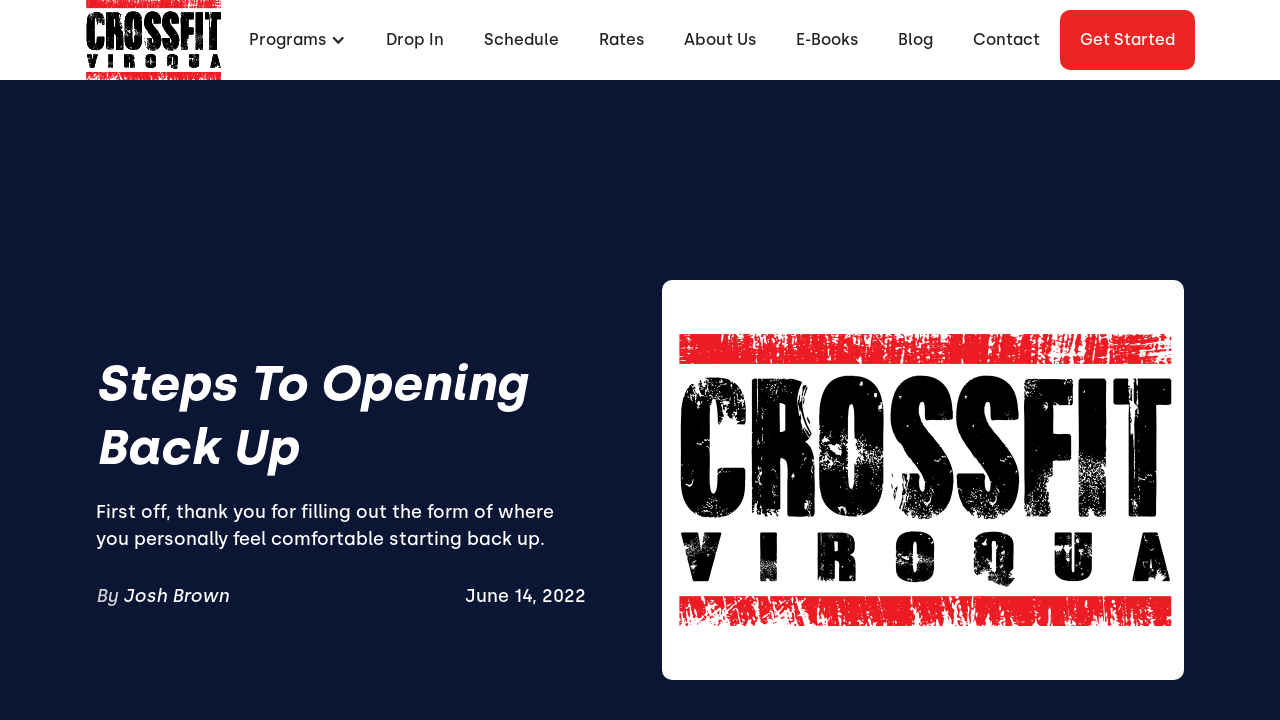

--- FILE ---
content_type: text/html
request_url: https://www.crossfitviroqua.com/blog/steps-to-opening-back-up
body_size: 7711
content:
<!DOCTYPE html><!-- This site was created in Webflow. https://webflow.com --><!-- Last Published: Mon Dec 08 2025 15:37:55 GMT+0000 (Coordinated Universal Time) --><html data-wf-domain="www.crossfitviroqua.com" data-wf-page="62a7a5821b63da35d5fd035c" data-wf-site="62a7a5801b63da6be2fd0342" lang="en" data-wf-collection="62a7a5821b63da2cfffd0393" data-wf-item-slug="steps-to-opening-back-up"><head><meta charset="utf-8"/><title>Steps to Opening Back Up</title><meta content="First off, thank you for filling out the form of where you personally feel comfortable starting back up." name="description"/><meta content="Steps to Opening Back Up" property="og:title"/><meta content="First off, thank you for filling out the form of where you personally feel comfortable starting back up." property="og:description"/><meta content="https://cdn.prod.website-files.com/62a7a5821b63da2d07fd0375/62a8ea9adc1ee7a8b56598a7_Blogs%20at%20CrossFit%20Viroqua.jpg" property="og:image"/><meta content="Steps to Opening Back Up" property="twitter:title"/><meta content="First off, thank you for filling out the form of where you personally feel comfortable starting back up." property="twitter:description"/><meta content="https://cdn.prod.website-files.com/62a7a5821b63da2d07fd0375/62a8ea9adc1ee7a8b56598a7_Blogs%20at%20CrossFit%20Viroqua.jpg" property="twitter:image"/><meta property="og:type" content="website"/><meta content="summary_large_image" name="twitter:card"/><meta content="width=device-width, initial-scale=1" name="viewport"/><meta content="Webflow" name="generator"/><link href="https://cdn.prod.website-files.com/62a7a5801b63da6be2fd0342/css/crossfit-viroqua.webflow.shared.67846abdd.min.css" rel="stylesheet" type="text/css"/><link href="https://fonts.googleapis.com" rel="preconnect"/><link href="https://fonts.gstatic.com" rel="preconnect" crossorigin="anonymous"/><script src="https://ajax.googleapis.com/ajax/libs/webfont/1.6.26/webfont.js" type="text/javascript"></script><script type="text/javascript">WebFont.load({  google: {    families: ["Montserrat:100,100italic,200,200italic,300,300italic,400,400italic,500,500italic,600,600italic,700,700italic,800,800italic,900,900italic","Barlow:regular,500,600,700,800"]  }});</script><script type="text/javascript">!function(o,c){var n=c.documentElement,t=" w-mod-";n.className+=t+"js",("ontouchstart"in o||o.DocumentTouch&&c instanceof DocumentTouch)&&(n.className+=t+"touch")}(window,document);</script><link href="https://cdn.prod.website-files.com/62a7a5801b63da6be2fd0342/62a8ce8a50e814770f5cc9fe_cropped-favicon-32x32.png" rel="shortcut icon" type="image/x-icon"/><link href="https://cdn.prod.website-files.com/62a7a5801b63da6be2fd0342/62a8d2f86d720eac4213f56f_CrossFit%20Viroqua%20Webclip.png" rel="apple-touch-icon"/><link href="https://www.crossfitviroqua.com/blog/steps-to-opening-back-up" rel="canonical"/><link rel="dns-prefetch" href="//assets.website-files.com">
<link rel="stylesheet" href="https://maxcdn.bootstrapcdn.com/font-awesome/4.5.0/css/font-awesome.min.css">

<script>
    window.gtmId = "GTM-KTF9J6S";
	window.fbPx = "";
    window.tbToken = "";
</script>
<!-- nothing below this if possible -->

<script type="text/javascript" src="https://www.bugherd.com/sidebarv2.js?apikey=5fwnwfohov0nrxzoy2fpkg" async="true"></script></head><body><div data-collapse="medium" data-animation="default" data-duration="400" data-easing="ease" data-easing2="ease" role="banner" class="navbar w-nav"><div class="navbar-container"><div class="collection-list-wrapper-7 w-dyn-list"><div role="list" class="collection-list-8 w-dyn-items"><div role="listitem" class="collection-item-6 w-dyn-item"><a href="/" class="w-inline-block"><img src="https://cdn.prod.website-files.com/62a7a5821b63da2d07fd0375/62a8e42b6fede5de4131a939_CrossFit%20Viroqua%20Primary%20Logo.png" loading="lazy" alt="CrossFit Viroqua"/></a></div></div></div><div class="menu-button w-nav-button"><div class="icon w-icon-nav-menu"></div></div><nav role="navigation" class="nav-menu w-nav-menu"><div data-hover="true" data-delay="0" class="dropdown w-dropdown"><div class="dropdown-toggle w-dropdown-toggle"><div class="text-block-2">Programs</div><div class="icon-2 w-icon-dropdown-toggle"></div></div><nav class="dropdown-list-2 w-dropdown-list"><div class="w-dyn-list"><div role="list" class="w-dyn-items"><div role="listitem" class="w-dyn-item"><a href="/programs/drop-in" class="dropdown-link-2 w-condition-invisible w-dropdown-link">Drop-In</a></div><div role="listitem" class="w-dyn-item"><a href="/programs/get-started" class="dropdown-link-2 w-condition-invisible w-dropdown-link">Get Started</a></div><div role="listitem" class="w-dyn-item"><a href="/programs/on-ramp" class="dropdown-link-2 w-dropdown-link">On-Ramp</a></div><div role="listitem" class="w-dyn-item"><a href="/programs/crossfit-classes" class="dropdown-link-2 w-dropdown-link">CrossFit Classes</a></div><div role="listitem" class="w-dyn-item"><a href="/programs/fit-over-50" class="dropdown-link-2 w-dropdown-link">Legends</a></div><div role="listitem" class="w-dyn-item"><a href="/programs/personal-training" class="dropdown-link-2 w-dropdown-link">Personal Training</a></div><div role="listitem" class="w-dyn-item"><a href="/programs/nutrition" class="dropdown-link-2 w-dropdown-link">Nutrition Coaching</a></div><div role="listitem" class="w-dyn-item"><a href="/programs/teen-athletics" class="dropdown-link-2 w-dropdown-link">Teen Athletics</a></div><div role="listitem" class="w-dyn-item"><a href="/programs/mobility" class="dropdown-link-2 w-dropdown-link">Mobility</a></div></div></div></nav></div><div class="collection-list-wrapper-8 w-dyn-list"><div role="list" class="w-dyn-items"><div role="listitem" class="collection-item-7 w-dyn-item"><a href="/programs/drop-in" class="nav-link-2 w-nav-link">Drop In</a></div></div></div><a href="/schedule" class="nav-link-2 w-nav-link">Schedule</a><a href="/membership-pricing" class="nav-link-2 w-nav-link">Rates</a><a href="/about" class="nav-link-2 w-nav-link">About Us</a><a href="/ebooks" class="nav-link-2 w-nav-link">E-Books</a><a href="/blog" class="nav-link-2 w-nav-link">Blog</a><a href="/contact" class="nav-link-2 w-nav-link">Contact</a><div class="collection-list-wrapper-8 w-dyn-list"><div role="list" class="w-dyn-items"><div role="listitem" class="collection-item-7 w-dyn-item"><a href="/programs/get-started" style="background-color:#ee2424" class="get-started-cta w-nav-link">Get started</a></div></div></div></nav></div></div><div class="blog-page-container"><div class="wrapper blog-header"><div class="blog-header-text"><h1 class="hero-h1">Steps to Opening Back Up</h1><div class="hero-subtext blog">First off, thank you for filling out the form of where you personally feel comfortable starting back up.</div><div class="div-block-36"><div class="div-block-37"><div class="text-block-6">By </div><div class="hero-subtext author">Josh Brown</div></div><div class="hero-subtext date">June 14, 2022</div></div></div><div style="background-image:url(&quot;https://cdn.prod.website-files.com/62a7a5821b63da2d07fd0375/62a8ea9adc1ee7a8b56598a7_Blogs%20at%20CrossFit%20Viroqua.jpg&quot;)" class="blog-header-image"><img loading="lazy" alt="Steps to Opening Back Up" src="https://cdn.prod.website-files.com/62a7a5821b63da2d07fd0375/62a8ea9adc1ee7a8b56598a7_Blogs%20at%20CrossFit%20Viroqua.jpg" sizes="(max-width: 479px) 90vw, (max-width: 767px) 85vw, (max-width: 991px) 600px, (max-width: 1919px) 41vw, 532.796875px" srcset="https://cdn.prod.website-files.com/62a7a5821b63da2d07fd0375/62a8ea9adc1ee7a8b56598a7_Blogs%20at%20CrossFit%20Viroqua-p-500.jpeg 500w, https://cdn.prod.website-files.com/62a7a5821b63da2d07fd0375/62a8ea9adc1ee7a8b56598a7_Blogs%20at%20CrossFit%20Viroqua-p-800.jpeg 800w, https://cdn.prod.website-files.com/62a7a5821b63da2d07fd0375/62a8ea9adc1ee7a8b56598a7_Blogs%20at%20CrossFit%20Viroqua-p-1080.jpeg 1080w, https://cdn.prod.website-files.com/62a7a5821b63da2d07fd0375/62a8ea9adc1ee7a8b56598a7_Blogs%20at%20CrossFit%20Viroqua.jpg 1200w" class="blog-hero-image"/></div></div></div><div class="blog-post-body"><div class="blog-rich-text w-richtext"><p>First off, thank you for filling out the form of where you personally feel comfortable starting back up.</p><p>I take your health very seriously and the weight of the decision to open back up is a very serious decision that I do not take lightly.  As I am sure you are all aware, in the last week in Vernon county we have seen an increase in positive Covid-19 illnesses.</p><p>There are some of you that want me to open right away, some of you that want us to remain closed till this has all past. I ask that you are all respectful of others opinions/views as we all truly want people to be healthy and for no one to get sick.</p><p>When we open, please respect those that choose to start coming back in and respect those that choose to stay home. Some people need the community aspect for mental health and some need to distance themselves for health reasons. In this time, let’s choose to build others up and come together, even if it is virtually.  Let’s not teardown and separate.</p><p>I will be reaching out to everyone that said they are looking to stay home for now, move to online training and personal training. Those that are looking at getting back into group training, we are penciling in right now a start date of June 1st, which I do reserve the right to move that date based on new information as it comes in.</p><p>When we do re-open, you will need to reserve your spot for class in the member app. Please download this app on your phone:<br/>Apple:  <a href="https://crossfitviroqua.us4.list-manage.com/track/click?u=eba13692e40967810886208b7&amp;id=4e92b12771&amp;e=0c54c74e2e" target="_blank"><strong>https://apps.apple.com/us/app/pushpress-member-portal/id1309909578</strong></a><br/>Android: <a href="https://crossfitviroqua.us4.list-manage.com/track/click?u=eba13692e40967810886208b7&amp;id=1f4086979d&amp;e=0c54c74e2e" target="_blank"><strong>https://play.google.com/store/apps/details?id=com.pushpress.memberportal&amp;hl=en_US</strong></a><strong> </strong><br/>Computer Webpage: <a href="http://members.pushpress.com/" target="_blank">members.pushpress.com</a></p><p>Here is a youtube link on how to reserve your spot:<br/><a href="https://crossfitviroqua.us4.list-manage.com/track/click?u=eba13692e40967810886208b7&amp;id=1bb61280bd&amp;e=0c54c74e2e" target="_blank">https://youtu.be/kPvHbjwZoIw</a></p></div></div><div class="blog-posts-section"><div class="wrapper blog page"><div class="heading-wrapper blog-posts"><h2>Continue Reading</h2></div><div class="collection-list-wrapper-12 w-dyn-list"><div role="list" class="collection-list-11 w-dyn-items"><div role="listitem" class="collection-item-12 w-dyn-item"><a href="/blog/walk-jog-sprint-mastering-progression-in-fitness-and-life" class="link-block-6 w-inline-block"><div class="blog-card"><div class="blog-post-image"><img loading="lazy" alt="Walk, Jog, Sprint: Mastering Progression in Fitness and Life" src="https://cdn.prod.website-files.com/62a7a5821b63da2d07fd0375/67cf20422c85a238ca1aef4c_IMG_4334.jpeg" sizes="(max-width: 767px) 90vw, (max-width: 991px) 450px, (max-width: 1919px) 28vw, 413.328125px" srcset="https://cdn.prod.website-files.com/62a7a5821b63da2d07fd0375/67cf20422c85a238ca1aef4c_IMG_4334-p-500.jpeg 500w, https://cdn.prod.website-files.com/62a7a5821b63da2d07fd0375/67cf20422c85a238ca1aef4c_IMG_4334.jpeg 640w" class="blog-image"/></div><div class="div-block-35"><h2 class="blog-post-tilte">Walk, Jog, Sprint: Mastering Progression in Fitness and Life</h2><p class="blog-post-summary">Master fitness progression with Walk, Jog, Sprint—build strength, refine skills, and push limits safely for lifelong performance.</p></div></div></a></div><div role="listitem" class="collection-item-12 w-dyn-item"><a href="/blog/feel-fit-ish-but-exhausted" class="link-block-6 w-inline-block"><div class="blog-card"><div class="blog-post-image"><img loading="lazy" alt="Feel “Fit-ish” but Exhausted?" src="https://cdn.prod.website-files.com/62a7a5821b63da2d07fd0375/6818a3c0eef1eb285c5d1634_IMG_6272.jpeg" sizes="(max-width: 767px) 90vw, (max-width: 991px) 450px, (max-width: 1919px) 28vw, 413.328125px" srcset="https://cdn.prod.website-files.com/62a7a5821b63da2d07fd0375/6818a3c0eef1eb285c5d1634_IMG_6272-p-500.jpeg 500w, https://cdn.prod.website-files.com/62a7a5821b63da2d07fd0375/6818a3c0eef1eb285c5d1634_IMG_6272-p-800.jpeg 800w, https://cdn.prod.website-files.com/62a7a5821b63da2d07fd0375/6818a3c0eef1eb285c5d1634_IMG_6272-p-1080.jpeg 1080w, https://cdn.prod.website-files.com/62a7a5821b63da2d07fd0375/6818a3c0eef1eb285c5d1634_IMG_6272.jpeg 1489w" class="blog-image"/></div><div class="div-block-35"><h2 class="blog-post-tilte">Feel “Fit-ish” but Exhausted?</h2><p class="blog-post-summary">Feeling tired despite working out? Discover why being “fit-ish” isn’t enough—and how CrossFit Viroqua helps build real strength and energy.</p></div></div></a></div><div role="listitem" class="collection-item-12 w-dyn-item"><a href="/blog/youre-not-too-old--youre-undertrained-always-sore-after-basic-tasks" class="link-block-6 w-inline-block"><div class="blog-card"><div class="blog-post-image"><img loading="lazy" alt="You’re Not Too Old—You’re Undertrained. Always sore after basic tasks?" src="https://cdn.prod.website-files.com/62a7a5821b63da2d07fd0375/6874edebfa2590f366ec83f6_IMG_1957.jpeg" sizes="(max-width: 767px) 90vw, (max-width: 991px) 450px, (max-width: 1919px) 28vw, 413.328125px" srcset="https://cdn.prod.website-files.com/62a7a5821b63da2d07fd0375/6874edebfa2590f366ec83f6_IMG_1957-p-500.jpeg 500w, https://cdn.prod.website-files.com/62a7a5821b63da2d07fd0375/6874edebfa2590f366ec83f6_IMG_1957-p-800.jpeg 800w, https://cdn.prod.website-files.com/62a7a5821b63da2d07fd0375/6874edebfa2590f366ec83f6_IMG_1957-p-1080.jpeg 1080w, https://cdn.prod.website-files.com/62a7a5821b63da2d07fd0375/6874edebfa2590f366ec83f6_IMG_1957-p-1600.jpeg 1600w, https://cdn.prod.website-files.com/62a7a5821b63da2d07fd0375/6874edebfa2590f366ec83f6_IMG_1957-p-2000.jpeg 2000w, https://cdn.prod.website-files.com/62a7a5821b63da2d07fd0375/6874edebfa2590f366ec83f6_IMG_1957-p-2600.jpeg 2600w, https://cdn.prod.website-files.com/62a7a5821b63da2d07fd0375/6874edebfa2590f366ec83f6_IMG_1957-p-3200.jpeg 3200w, https://cdn.prod.website-files.com/62a7a5821b63da2d07fd0375/6874edebfa2590f366ec83f6_IMG_1957.jpeg 4032w" class="blog-image"/></div><div class="div-block-35"><h2 class="blog-post-tilte">You’re Not Too Old—You’re Undertrained. Always sore after basic tasks?</h2><p class="blog-post-summary">Always sore after simple tasks? You’re not too old—you’re undertrained. Discover how CrossFit Viroqua helps rebuild strength and mobility.</p></div></div></a></div></div></div></div></div><div data-w-id="cea1b45b-ee20-9286-330f-7fedbab27f43" class="footer-section"><div class="wrapper footer"><div class="footer-subcontainer"><div class="w-dyn-list"><div role="list" class="w-dyn-items"><div role="listitem" class="collection-item-9 w-dyn-item"><a href="/" class="gym-logo w-inline-block"><img width="187" alt="CrossFit Viroqua" src="https://cdn.prod.website-files.com/62a7a5821b63da2d07fd0375/62a8e689b289c554927b5f8a_CrossFit%20Viroqua%20Footer.png"/></a><div class="footer-tagline"><div class="w-embed">CrossFit Gym in Viroqua</div></div><a href="https://www.crossfit.com/" target="_blank" class="w-inline-block"><img src="https://cdn.prod.website-files.com/62a7a5801b63da6be2fd0342/64d3b59f244eea96be50ab42_CrossFit%20Logo%20Black%20Background%20(1).png" loading="lazy" width="272" alt="CrossFit Journal" class="image-9"/></a><a href="https://victorygrips.com/discount/CFViroqua?redirect=/&amp;utm_campaign=CFViroqua&amp;utm_medium=referral&amp;utm_source=CFViroqua&amp;utm_content=discount&amp;utm_term=10" target="_blank" class="w-inline-block"><img src="https://cdn.prod.website-files.com/62a7a5801b63da6be2fd0342/62b49d96f27a9887c4f81529_Victory%20Grips%20Logo.png" loading="lazy" width="323" alt="CrossFit Journal" class="image-9"/></a><a href="https://twobrainbusiness.com/" target="_blank" class="w-inline-block"><img src="https://cdn.prod.website-files.com/62a7a5801b63da6be2fd0342/62b49f8165a0832a0c21b3fd_Two%20Brain%20Logo.jpg" loading="lazy" width="268" alt="CrossFit Journal" class="image-9"/></a><a href="https://bornprimitive.com/?rstr=48461" target="_blank" class="w-inline-block"><img src="https://cdn.prod.website-files.com/62a7a5801b63da6be2fd0342/6564c587679820c6dc69b5c2_BP_Horz_Stacked_White_Trans-1200_150x%402x.webp" loading="lazy" width="268" alt="CrossFit Journal" class="image-9"/></a><a href="https://www.fullyamped.com/collections/crossfit-viroqua?_pos=1&amp;_psq=crossfit+viroqua&amp;_ss=e&amp;_v=1.0" target="_blank" class="w-inline-block"><img src="https://cdn.prod.website-files.com/62a7a5801b63da6be2fd0342/6564c51bb592e11a75dd2c8c_FA-logo-web2_1_1404x200.webp" loading="lazy" width="268" sizes="(max-width: 479px) 100vw, 268px" alt="CrossFit Journal" srcset="https://cdn.prod.website-files.com/62a7a5801b63da6be2fd0342/6564c51bb592e11a75dd2c8c_FA-logo-web2_1_1404x200-p-500.webp 500w, https://cdn.prod.website-files.com/62a7a5801b63da6be2fd0342/6564c51bb592e11a75dd2c8c_FA-logo-web2_1_1404x200-p-800.webp 800w, https://cdn.prod.website-files.com/62a7a5801b63da6be2fd0342/6564c51bb592e11a75dd2c8c_FA-logo-web2_1_1404x200-p-1080.webp 1080w, https://cdn.prod.website-files.com/62a7a5801b63da6be2fd0342/6564c51bb592e11a75dd2c8c_FA-logo-web2_1_1404x200.webp 1404w" class="image-9"/></a><div class="footer-social-media-links-wrap"><a href="https://www.facebook.com/CrossFitViroqua/" target="_blank" class="facebook-link footer w-inline-block"><img src="https://cdn.prod.website-files.com/62a7a5801b63da6be2fd0342/62a7a5821b63da4dfdfd03c0_Vector.svg" alt="Facebook" loading="lazy"/></a><a href="#" class="twitter-link footer w-inline-block w-condition-invisible"><img src="https://cdn.prod.website-files.com/62a7a5801b63da6be2fd0342/62a7a5821b63da410efd03a3_uyg.svg" width="20" alt="Twitter" loading="lazy"/></a><a href="https://www.instagram.com/crossfitviroqua/" target="_blank" class="instagram-link footer w-inline-block"><img src="https://cdn.prod.website-files.com/62a7a5801b63da6be2fd0342/62a7a5821b63dae262fd03a5_yt.svg" width="20" alt="Instagram" loading="lazy"/></a><a href="https://www.youtube.com/channel/UCRH0sdH_UW03YSHG4FgNOlg" target="_blank" class="youtube-link footer w-inline-block"><img src="https://cdn.prod.website-files.com/62a7a5801b63da6be2fd0342/62a7a5821b63daf527fd03be_jhg.svg" alt="Youtube" loading="lazy"/></a></div></div></div></div></div><div class="footer-subcontainer-two"><div class="footer-links-wrap-3"><div class="footer-links-title-2">pROGRAMS</div><div class="w-dyn-list"><div role="list" class="w-dyn-items"><div role="listitem" class="w-dyn-item"><a href="/programs/on-ramp" class="footer-links-2">On-Ramp</a></div><div role="listitem" class="w-dyn-item"><a href="/programs/crossfit-classes" class="footer-links-2">CrossFit Classes</a></div><div role="listitem" class="w-dyn-item"><a href="/programs/fit-over-50" class="footer-links-2">Legends</a></div><div role="listitem" class="w-dyn-item"><a href="/programs/personal-training" class="footer-links-2">Personal Training</a></div><div role="listitem" class="w-dyn-item"><a href="/programs/nutrition" class="footer-links-2">Nutrition Coaching</a></div><div role="listitem" class="w-dyn-item"><a href="/programs/teen-athletics" class="footer-links-2">Teen Athletics</a></div><div role="listitem" class="w-dyn-item"><a href="/programs/mobility" class="footer-links-2">Mobility</a></div></div></div></div><div class="footer-links-wrap-3"><div class="footer-links-title-2">About</div><a href="/about" class="footer-links-2">About Us</a><a href="/contact" class="footer-links-2">Contact Us</a><a href="/membership-pause-request" class="footer-links-2">Membership Pause</a><a href="/membership-cancellation" class="footer-links-2">Membership Cancellation </a><div class="footer-links-title-2 top-padding">Legal</div><a href="/terms-of-use" class="footer-links-2">Terms of Use</a><a href="/privacy-policy" class="footer-links-2">Privacy Policy</a></div><div class="footer-links-wrap-4"><div class="footer-links-title-2">Address</div><div class="w-dyn-list"><div role="list" class="w-dyn-items"><div role="listitem" class="w-dyn-item"><div class="footer-address">1316 N Main St, STE B, Viroqua, WI 54665</div><div class="footer-links-title-2 w-condition-invisible">GYm Members</div><a href="#" class="footer-links-2 w-condition-invisible">Members App (iTunes)</a><a href="#" class="footer-links-2 w-condition-invisible">Members App (Google)</a></div></div></div></div></div></div><div class="w-dyn-list"><div role="list" class="w-dyn-items"><div role="listitem" class="w-dyn-item"><div class="w-embed"><a id="button" style="background-color: HERE;"></a>

<div data-chat-widget
    data-style="--chat-widget-primary-color:#ee2424; --chat-widget-active-color:#ee2424 ;--chat-widget-bubble-color:#ee2424"
    data-location-id="SEfL8jGEqYBuRD2tGiCm"
    use-email-field="false"
    data-prompt-avatar="https://cdn.prod.website-files.com/62a7a5821b63da2d07fd0375/62b0e865d874f74f66c845e4_Josh%20Brown.png"
    data-agency-name="PushPress" data-agency-website="https://pushpress.com"
    show-consent-checkbox="false"
    data-legal-msg="By providing your phone number and clicking ‘Send,’ you consent to receive communications from us, including replies to your inquiry and occasional updates. Messages may be sent using automated technology. Message and data rates may apply. Reply STOP to unsubscribe at any time."></div></div></div></div></div></div><script src="https://d3e54v103j8qbb.cloudfront.net/js/jquery-3.5.1.min.dc5e7f18c8.js?site=62a7a5801b63da6be2fd0342" type="text/javascript" integrity="sha256-9/aliU8dGd2tb6OSsuzixeV4y/faTqgFtohetphbbj0=" crossorigin="anonymous"></script><script src="https://cdn.prod.website-files.com/62a7a5801b63da6be2fd0342/js/webflow.schunk.36b8fb49256177c8.js" type="text/javascript"></script><script src="https://cdn.prod.website-files.com/62a7a5801b63da6be2fd0342/js/webflow.schunk.d69c830d2263628d.js" type="text/javascript"></script><script src="https://cdn.prod.website-files.com/62a7a5801b63da6be2fd0342/js/webflow.e47721e1.a439b4ebe197b714.js" type="text/javascript"></script><a href="https://pushpress.com"><img src="https://production.pushpress.com/p/x/pushpress_sites" alt="pushpress gym management software for boutique gyms and fitness studios" defer width="1" height="1" style="display:none;"/></a>

<script>
	
    // GROW CHAT WIDGET   	
  	setTimeout(function() { 
      console.log("adding Grow Chat");
      	var el = document.createElement('script');
    	el.src="https://widgets.leadconnectorhq.com/loader.js";
	    el.setAttribute('data-resources-url', 'https://widgets.leadconnectorhq.com/chat-widget/loader.js');
   		el.async = !0;
	    document.head.appendChild(el);
    }, 2500);
    
  	// Google Tag Manager
  	if (window.gtmId) { 
      	setTimeout(function() { 
          	console.log("adding GTM");
	    	(function(w,d,s,l,i){w[l]=w[l]||[];w[l].push({'gtm.start':
			new Date().getTime(),event:'gtm.js'});var f=d.getElementsByTagName(s)[0],
			j=d.createElement(s),dl=l!='dataLayer'?'&l='+l:'';j.async=true;j.src=
			'https://www.googletagmanager.com/gtm.js?id='+i+dl;f.parentNode.insertBefore(j,f);
			})(window,document,'script','dataLayer',window.gtmId);
        }, 3500);
  	}

  
  	//Toybox
  	function getCookie(cname) {
  		var name = cname + "=";
  		var decodedCookie = decodeURIComponent(document.cookie);
		var ca = decodedCookie.split(';');
		for(var i = 0; i <ca.length; i++) {
		    var c = ca[i];
		    while (c.charAt(0) == ' ') {
		      c = c.substring(1);
		    }
		    if (c.indexOf(name) == 0) {
		      return true;
		    }
		}
	}
  
    var toyboxCookie = getCookie("toybox-token");
  
  	var uP = new URLSearchParams(window.location.search);
	var toyboxOpen = uP.has("toyboxOpen");

    if (toyboxOpen || toyboxCookie) { 
   	  	console.log("adding Toybox");
      	(function(t,e,n){var s=t.createElement(e);s.dataset.id="ToyboxSnippet",s.dataset.token=n,s.src="https://cdn.toyboxsystems.com/inject.bundle.js",t.getElementsByTagName("body")[0].appendChild(s)})(document, 'script', window.tbToken);
    }
  
  	
    //Facebook Pixel
    if (window.fbPx) { 
    	setTimeout(function() { 	
                    	console.log("adding FBx");
    		!function(f,b,e,v,n,t,s){if(f.fbq)return;n=f.fbq=function(){n.callMethod?n.callMethod.apply(n,arguments):n.queue.push(arguments)};if(!f._fbq)f._fbq=n;n.push=n;n.loaded=!0;n.version='2.0';n.agent='plwebflow';n.queue=[];t=b.createElement(e);t.async=!0;t.src=v;s=b.getElementsByTagName(e)[0];s.parentNode.insertBefore(t,s)}(window,document,'script','https://connect.facebook.net/en_US/fbevents.js');fbq('init',window.fbPx);fbq('track', 'PageView');
		}, 3500);
    }
    
    if (window.fbPx) { 
    	setTimeout(function() { 	
    		!function(f,b,e,v,n,t,s){if(f.fbq)return;n=f.fbq=function(){n.callMethod?n.callMethod.apply(n,arguments):n.queue.push(arguments)};if(!f._fbq)f._fbq=n;n.push=n;n.loaded=!0;n.version='2.0';n.agent='plwebflow';n.queue=[];t=b.createElement(e);t.async=!0;t.src=v;s=b.getElementsByTagName(e)[0];s.parentNode.insertBefore(t,s)}(window,document,'script','https://connect.facebook.net/en_US/fbevents.js');fbq('init',window.fbPx);fbq('track', 'PageView');
		}, 2500);
    }
    
  	
  	//Scroll button
  	var btn = $('#button');

	$(window).scroll(function() {
  		if ($(window).scrollTop() > 300) {
    	btn.addClass('show');
  	} else {
    	btn.removeClass('show');
  	}
	});

	btn.on('click', function(e) {
  		e.preventDefault();
  		$('html, body').animate({scrollTop:0}, '300');
	});

  
</script>

<style>
  #button {
  display: inline-block;
  width: 50px;
  height: 50px;
  text-align: center;
  border-radius: 4px;
  position: fixed;
  bottom: 30px;
  right: 90px;
  transition: background-color .3s, 
  opacity .5s, visibility .5s;
  opacity: 0;
  visibility: hidden;
  z-index: 9999 !important;
}
#button::after {
  content: "\f077";
  font-family: FontAwesome;
  font-weight: normal;
  font-style: normal;
  font-size: 2em;
  line-height: 50px;
  color: #fff;
}
#button:hover {
  cursor: pointer;
  background-color: #333;
}
#button:active {
  background-color: #555;
}
#button.show {
  opacity: 1;
  visibility: visible;
}

.map-iframe > div {
  width: 100%!important;
  height: 100%!important;
}
  
</style></body></html>

--- FILE ---
content_type: text/css
request_url: https://cdn.prod.website-files.com/62a7a5801b63da6be2fd0342/css/crossfit-viroqua.webflow.shared.67846abdd.min.css
body_size: 23806
content:
html{-webkit-text-size-adjust:100%;-ms-text-size-adjust:100%;font-family:sans-serif}body{margin:0}article,aside,details,figcaption,figure,footer,header,hgroup,main,menu,nav,section,summary{display:block}audio,canvas,progress,video{vertical-align:baseline;display:inline-block}audio:not([controls]){height:0;display:none}[hidden],template{display:none}a{background-color:#0000}a:active,a:hover{outline:0}abbr[title]{border-bottom:1px dotted}b,strong{font-weight:700}dfn{font-style:italic}h1{margin:.67em 0;font-size:2em}mark{color:#000;background:#ff0}small{font-size:80%}sub,sup{vertical-align:baseline;font-size:75%;line-height:0;position:relative}sup{top:-.5em}sub{bottom:-.25em}img{border:0}svg:not(:root){overflow:hidden}hr{box-sizing:content-box;height:0}pre{overflow:auto}code,kbd,pre,samp{font-family:monospace;font-size:1em}button,input,optgroup,select,textarea{color:inherit;font:inherit;margin:0}button{overflow:visible}button,select{text-transform:none}button,html input[type=button],input[type=reset]{-webkit-appearance:button;cursor:pointer}button[disabled],html input[disabled]{cursor:default}button::-moz-focus-inner,input::-moz-focus-inner{border:0;padding:0}input{line-height:normal}input[type=checkbox],input[type=radio]{box-sizing:border-box;padding:0}input[type=number]::-webkit-inner-spin-button,input[type=number]::-webkit-outer-spin-button{height:auto}input[type=search]{-webkit-appearance:none}input[type=search]::-webkit-search-cancel-button,input[type=search]::-webkit-search-decoration{-webkit-appearance:none}legend{border:0;padding:0}textarea{overflow:auto}optgroup{font-weight:700}table{border-collapse:collapse;border-spacing:0}td,th{padding:0}@font-face{font-family:webflow-icons;src:url([data-uri])format("truetype");font-weight:400;font-style:normal}[class^=w-icon-],[class*=\ w-icon-]{speak:none;font-variant:normal;text-transform:none;-webkit-font-smoothing:antialiased;-moz-osx-font-smoothing:grayscale;font-style:normal;font-weight:400;line-height:1;font-family:webflow-icons!important}.w-icon-slider-right:before{content:""}.w-icon-slider-left:before{content:""}.w-icon-nav-menu:before{content:""}.w-icon-arrow-down:before,.w-icon-dropdown-toggle:before{content:""}.w-icon-file-upload-remove:before{content:""}.w-icon-file-upload-icon:before{content:""}*{box-sizing:border-box}html{height:100%}body{color:#333;background-color:#fff;min-height:100%;margin:0;font-family:Arial,sans-serif;font-size:14px;line-height:20px}img{vertical-align:middle;max-width:100%;display:inline-block}html.w-mod-touch *{background-attachment:scroll!important}.w-block{display:block}.w-inline-block{max-width:100%;display:inline-block}.w-clearfix:before,.w-clearfix:after{content:" ";grid-area:1/1/2/2;display:table}.w-clearfix:after{clear:both}.w-hidden{display:none}.w-button{color:#fff;line-height:inherit;cursor:pointer;background-color:#3898ec;border:0;border-radius:0;padding:9px 15px;text-decoration:none;display:inline-block}input.w-button{-webkit-appearance:button}html[data-w-dynpage] [data-w-cloak]{color:#0000!important}.w-code-block{margin:unset}pre.w-code-block code{all:inherit}.w-optimization{display:contents}.w-webflow-badge,.w-webflow-badge>img{box-sizing:unset;width:unset;height:unset;max-height:unset;max-width:unset;min-height:unset;min-width:unset;margin:unset;padding:unset;float:unset;clear:unset;border:unset;border-radius:unset;background:unset;background-image:unset;background-position:unset;background-size:unset;background-repeat:unset;background-origin:unset;background-clip:unset;background-attachment:unset;background-color:unset;box-shadow:unset;transform:unset;direction:unset;font-family:unset;font-weight:unset;color:unset;font-size:unset;line-height:unset;font-style:unset;font-variant:unset;text-align:unset;letter-spacing:unset;-webkit-text-decoration:unset;text-decoration:unset;text-indent:unset;text-transform:unset;list-style-type:unset;text-shadow:unset;vertical-align:unset;cursor:unset;white-space:unset;word-break:unset;word-spacing:unset;word-wrap:unset;transition:unset}.w-webflow-badge{white-space:nowrap;cursor:pointer;box-shadow:0 0 0 1px #0000001a,0 1px 3px #0000001a;visibility:visible!important;opacity:1!important;z-index:2147483647!important;color:#aaadb0!important;overflow:unset!important;background-color:#fff!important;border-radius:3px!important;width:auto!important;height:auto!important;margin:0!important;padding:6px!important;font-size:12px!important;line-height:14px!important;text-decoration:none!important;display:inline-block!important;position:fixed!important;inset:auto 12px 12px auto!important;transform:none!important}.w-webflow-badge>img{position:unset;visibility:unset!important;opacity:1!important;vertical-align:middle!important;display:inline-block!important}h1,h2,h3,h4,h5,h6{margin-bottom:10px;font-weight:700}h1{margin-top:20px;font-size:38px;line-height:44px}h2{margin-top:20px;font-size:32px;line-height:36px}h3{margin-top:20px;font-size:24px;line-height:30px}h4{margin-top:10px;font-size:18px;line-height:24px}h5{margin-top:10px;font-size:14px;line-height:20px}h6{margin-top:10px;font-size:12px;line-height:18px}p{margin-top:0;margin-bottom:10px}blockquote{border-left:5px solid #e2e2e2;margin:0 0 10px;padding:10px 20px;font-size:18px;line-height:22px}figure{margin:0 0 10px}figcaption{text-align:center;margin-top:5px}ul,ol{margin-top:0;margin-bottom:10px;padding-left:40px}.w-list-unstyled{padding-left:0;list-style:none}.w-embed:before,.w-embed:after{content:" ";grid-area:1/1/2/2;display:table}.w-embed:after{clear:both}.w-video{width:100%;padding:0;position:relative}.w-video iframe,.w-video object,.w-video embed{border:none;width:100%;height:100%;position:absolute;top:0;left:0}fieldset{border:0;margin:0;padding:0}button,[type=button],[type=reset]{cursor:pointer;-webkit-appearance:button;border:0}.w-form{margin:0 0 15px}.w-form-done{text-align:center;background-color:#ddd;padding:20px;display:none}.w-form-fail{background-color:#ffdede;margin-top:10px;padding:10px;display:none}label{margin-bottom:5px;font-weight:700;display:block}.w-input,.w-select{color:#333;vertical-align:middle;background-color:#fff;border:1px solid #ccc;width:100%;height:38px;margin-bottom:10px;padding:8px 12px;font-size:14px;line-height:1.42857;display:block}.w-input::placeholder,.w-select::placeholder{color:#999}.w-input:focus,.w-select:focus{border-color:#3898ec;outline:0}.w-input[disabled],.w-select[disabled],.w-input[readonly],.w-select[readonly],fieldset[disabled] .w-input,fieldset[disabled] .w-select{cursor:not-allowed}.w-input[disabled]:not(.w-input-disabled),.w-select[disabled]:not(.w-input-disabled),.w-input[readonly],.w-select[readonly],fieldset[disabled]:not(.w-input-disabled) .w-input,fieldset[disabled]:not(.w-input-disabled) .w-select{background-color:#eee}textarea.w-input,textarea.w-select{height:auto}.w-select{background-color:#f3f3f3}.w-select[multiple]{height:auto}.w-form-label{cursor:pointer;margin-bottom:0;font-weight:400;display:inline-block}.w-radio{margin-bottom:5px;padding-left:20px;display:block}.w-radio:before,.w-radio:after{content:" ";grid-area:1/1/2/2;display:table}.w-radio:after{clear:both}.w-radio-input{float:left;margin:3px 0 0 -20px;line-height:normal}.w-file-upload{margin-bottom:10px;display:block}.w-file-upload-input{opacity:0;z-index:-100;width:.1px;height:.1px;position:absolute;overflow:hidden}.w-file-upload-default,.w-file-upload-uploading,.w-file-upload-success{color:#333;display:inline-block}.w-file-upload-error{margin-top:10px;display:block}.w-file-upload-default.w-hidden,.w-file-upload-uploading.w-hidden,.w-file-upload-error.w-hidden,.w-file-upload-success.w-hidden{display:none}.w-file-upload-uploading-btn{cursor:pointer;background-color:#fafafa;border:1px solid #ccc;margin:0;padding:8px 12px;font-size:14px;font-weight:400;display:flex}.w-file-upload-file{background-color:#fafafa;border:1px solid #ccc;flex-grow:1;justify-content:space-between;margin:0;padding:8px 9px 8px 11px;display:flex}.w-file-upload-file-name{font-size:14px;font-weight:400;display:block}.w-file-remove-link{cursor:pointer;width:auto;height:auto;margin-top:3px;margin-left:10px;padding:3px;display:block}.w-icon-file-upload-remove{margin:auto;font-size:10px}.w-file-upload-error-msg{color:#ea384c;padding:2px 0;display:inline-block}.w-file-upload-info{padding:0 12px;line-height:38px;display:inline-block}.w-file-upload-label{cursor:pointer;background-color:#fafafa;border:1px solid #ccc;margin:0;padding:8px 12px;font-size:14px;font-weight:400;display:inline-block}.w-icon-file-upload-icon,.w-icon-file-upload-uploading{width:20px;margin-right:8px;display:inline-block}.w-icon-file-upload-uploading{height:20px}.w-container{max-width:940px;margin-left:auto;margin-right:auto}.w-container:before,.w-container:after{content:" ";grid-area:1/1/2/2;display:table}.w-container:after{clear:both}.w-container .w-row{margin-left:-10px;margin-right:-10px}.w-row:before,.w-row:after{content:" ";grid-area:1/1/2/2;display:table}.w-row:after{clear:both}.w-row .w-row{margin-left:0;margin-right:0}.w-col{float:left;width:100%;min-height:1px;padding-left:10px;padding-right:10px;position:relative}.w-col .w-col{padding-left:0;padding-right:0}.w-col-1{width:8.33333%}.w-col-2{width:16.6667%}.w-col-3{width:25%}.w-col-4{width:33.3333%}.w-col-5{width:41.6667%}.w-col-6{width:50%}.w-col-7{width:58.3333%}.w-col-8{width:66.6667%}.w-col-9{width:75%}.w-col-10{width:83.3333%}.w-col-11{width:91.6667%}.w-col-12{width:100%}.w-hidden-main{display:none!important}@media screen and (max-width:991px){.w-container{max-width:728px}.w-hidden-main{display:inherit!important}.w-hidden-medium{display:none!important}.w-col-medium-1{width:8.33333%}.w-col-medium-2{width:16.6667%}.w-col-medium-3{width:25%}.w-col-medium-4{width:33.3333%}.w-col-medium-5{width:41.6667%}.w-col-medium-6{width:50%}.w-col-medium-7{width:58.3333%}.w-col-medium-8{width:66.6667%}.w-col-medium-9{width:75%}.w-col-medium-10{width:83.3333%}.w-col-medium-11{width:91.6667%}.w-col-medium-12{width:100%}.w-col-stack{width:100%;left:auto;right:auto}}@media screen and (max-width:767px){.w-hidden-main,.w-hidden-medium{display:inherit!important}.w-hidden-small{display:none!important}.w-row,.w-container .w-row{margin-left:0;margin-right:0}.w-col{width:100%;left:auto;right:auto}.w-col-small-1{width:8.33333%}.w-col-small-2{width:16.6667%}.w-col-small-3{width:25%}.w-col-small-4{width:33.3333%}.w-col-small-5{width:41.6667%}.w-col-small-6{width:50%}.w-col-small-7{width:58.3333%}.w-col-small-8{width:66.6667%}.w-col-small-9{width:75%}.w-col-small-10{width:83.3333%}.w-col-small-11{width:91.6667%}.w-col-small-12{width:100%}}@media screen and (max-width:479px){.w-container{max-width:none}.w-hidden-main,.w-hidden-medium,.w-hidden-small{display:inherit!important}.w-hidden-tiny{display:none!important}.w-col{width:100%}.w-col-tiny-1{width:8.33333%}.w-col-tiny-2{width:16.6667%}.w-col-tiny-3{width:25%}.w-col-tiny-4{width:33.3333%}.w-col-tiny-5{width:41.6667%}.w-col-tiny-6{width:50%}.w-col-tiny-7{width:58.3333%}.w-col-tiny-8{width:66.6667%}.w-col-tiny-9{width:75%}.w-col-tiny-10{width:83.3333%}.w-col-tiny-11{width:91.6667%}.w-col-tiny-12{width:100%}}.w-widget{position:relative}.w-widget-map{width:100%;height:400px}.w-widget-map label{width:auto;display:inline}.w-widget-map img{max-width:inherit}.w-widget-map .gm-style-iw{text-align:center}.w-widget-map .gm-style-iw>button{display:none!important}.w-widget-twitter{overflow:hidden}.w-widget-twitter-count-shim{vertical-align:top;text-align:center;background:#fff;border:1px solid #758696;border-radius:3px;width:28px;height:20px;display:inline-block;position:relative}.w-widget-twitter-count-shim *{pointer-events:none;-webkit-user-select:none;user-select:none}.w-widget-twitter-count-shim .w-widget-twitter-count-inner{text-align:center;color:#999;font-family:serif;font-size:15px;line-height:12px;position:relative}.w-widget-twitter-count-shim .w-widget-twitter-count-clear{display:block;position:relative}.w-widget-twitter-count-shim.w--large{width:36px;height:28px}.w-widget-twitter-count-shim.w--large .w-widget-twitter-count-inner{font-size:18px;line-height:18px}.w-widget-twitter-count-shim:not(.w--vertical){margin-left:5px;margin-right:8px}.w-widget-twitter-count-shim:not(.w--vertical).w--large{margin-left:6px}.w-widget-twitter-count-shim:not(.w--vertical):before,.w-widget-twitter-count-shim:not(.w--vertical):after{content:" ";pointer-events:none;border:solid #0000;width:0;height:0;position:absolute;top:50%;left:0}.w-widget-twitter-count-shim:not(.w--vertical):before{border-width:4px;border-color:#75869600 #5d6c7b #75869600 #75869600;margin-top:-4px;margin-left:-9px}.w-widget-twitter-count-shim:not(.w--vertical).w--large:before{border-width:5px;margin-top:-5px;margin-left:-10px}.w-widget-twitter-count-shim:not(.w--vertical):after{border-width:4px;border-color:#fff0 #fff #fff0 #fff0;margin-top:-4px;margin-left:-8px}.w-widget-twitter-count-shim:not(.w--vertical).w--large:after{border-width:5px;margin-top:-5px;margin-left:-9px}.w-widget-twitter-count-shim.w--vertical{width:61px;height:33px;margin-bottom:8px}.w-widget-twitter-count-shim.w--vertical:before,.w-widget-twitter-count-shim.w--vertical:after{content:" ";pointer-events:none;border:solid #0000;width:0;height:0;position:absolute;top:100%;left:50%}.w-widget-twitter-count-shim.w--vertical:before{border-width:5px;border-color:#5d6c7b #75869600 #75869600;margin-left:-5px}.w-widget-twitter-count-shim.w--vertical:after{border-width:4px;border-color:#fff #fff0 #fff0;margin-left:-4px}.w-widget-twitter-count-shim.w--vertical .w-widget-twitter-count-inner{font-size:18px;line-height:22px}.w-widget-twitter-count-shim.w--vertical.w--large{width:76px}.w-background-video{color:#fff;height:500px;position:relative;overflow:hidden}.w-background-video>video{object-fit:cover;z-index:-100;background-position:50%;background-size:cover;width:100%;height:100%;margin:auto;position:absolute;inset:-100%}.w-background-video>video::-webkit-media-controls-start-playback-button{-webkit-appearance:none;display:none!important}.w-background-video--control{background-color:#0000;padding:0;position:absolute;bottom:1em;right:1em}.w-background-video--control>[hidden]{display:none!important}.w-slider{text-align:center;clear:both;-webkit-tap-highlight-color:#0000;tap-highlight-color:#0000;background:#ddd;height:300px;position:relative}.w-slider-mask{z-index:1;white-space:nowrap;height:100%;display:block;position:relative;left:0;right:0;overflow:hidden}.w-slide{vertical-align:top;white-space:normal;text-align:left;width:100%;height:100%;display:inline-block;position:relative}.w-slider-nav{z-index:2;text-align:center;-webkit-tap-highlight-color:#0000;tap-highlight-color:#0000;height:40px;margin:auto;padding-top:10px;position:absolute;inset:auto 0 0}.w-slider-nav.w-round>div{border-radius:100%}.w-slider-nav.w-num>div{font-size:inherit;line-height:inherit;width:auto;height:auto;padding:.2em .5em}.w-slider-nav.w-shadow>div{box-shadow:0 0 3px #3336}.w-slider-nav-invert{color:#fff}.w-slider-nav-invert>div{background-color:#2226}.w-slider-nav-invert>div.w-active{background-color:#222}.w-slider-dot{cursor:pointer;background-color:#fff6;width:1em;height:1em;margin:0 3px .5em;transition:background-color .1s,color .1s;display:inline-block;position:relative}.w-slider-dot.w-active{background-color:#fff}.w-slider-dot:focus{outline:none;box-shadow:0 0 0 2px #fff}.w-slider-dot:focus.w-active{box-shadow:none}.w-slider-arrow-left,.w-slider-arrow-right{cursor:pointer;color:#fff;-webkit-tap-highlight-color:#0000;tap-highlight-color:#0000;-webkit-user-select:none;user-select:none;width:80px;margin:auto;font-size:40px;position:absolute;inset:0;overflow:hidden}.w-slider-arrow-left [class^=w-icon-],.w-slider-arrow-right [class^=w-icon-],.w-slider-arrow-left [class*=\ w-icon-],.w-slider-arrow-right [class*=\ w-icon-]{position:absolute}.w-slider-arrow-left:focus,.w-slider-arrow-right:focus{outline:0}.w-slider-arrow-left{z-index:3;right:auto}.w-slider-arrow-right{z-index:4;left:auto}.w-icon-slider-left,.w-icon-slider-right{width:1em;height:1em;margin:auto;inset:0}.w-slider-aria-label{clip:rect(0 0 0 0);border:0;width:1px;height:1px;margin:-1px;padding:0;position:absolute;overflow:hidden}.w-slider-force-show{display:block!important}.w-dropdown{text-align:left;z-index:900;margin-left:auto;margin-right:auto;display:inline-block;position:relative}.w-dropdown-btn,.w-dropdown-toggle,.w-dropdown-link{vertical-align:top;color:#222;text-align:left;white-space:nowrap;margin-left:auto;margin-right:auto;padding:20px;text-decoration:none;position:relative}.w-dropdown-toggle{-webkit-user-select:none;user-select:none;cursor:pointer;padding-right:40px;display:inline-block}.w-dropdown-toggle:focus{outline:0}.w-icon-dropdown-toggle{width:1em;height:1em;margin:auto 20px auto auto;position:absolute;top:0;bottom:0;right:0}.w-dropdown-list{background:#ddd;min-width:100%;display:none;position:absolute}.w-dropdown-list.w--open{display:block}.w-dropdown-link{color:#222;padding:10px 20px;display:block}.w-dropdown-link.w--current{color:#0082f3}.w-dropdown-link:focus{outline:0}@media screen and (max-width:767px){.w-nav-brand{padding-left:10px}}.w-lightbox-backdrop{cursor:auto;letter-spacing:normal;text-indent:0;text-shadow:none;text-transform:none;visibility:visible;white-space:normal;word-break:normal;word-spacing:normal;word-wrap:normal;color:#fff;text-align:center;z-index:2000;opacity:0;-webkit-user-select:none;-moz-user-select:none;-webkit-tap-highlight-color:transparent;background:#000000e6;outline:0;font-family:Helvetica Neue,Helvetica,Ubuntu,Segoe UI,Verdana,sans-serif;font-size:17px;font-style:normal;font-weight:300;line-height:1.2;list-style:disc;position:fixed;inset:0;-webkit-transform:translate(0)}.w-lightbox-backdrop,.w-lightbox-container{-webkit-overflow-scrolling:touch;height:100%;overflow:auto}.w-lightbox-content{height:100vh;position:relative;overflow:hidden}.w-lightbox-view{opacity:0;width:100vw;height:100vh;position:absolute}.w-lightbox-view:before{content:"";height:100vh}.w-lightbox-group,.w-lightbox-group .w-lightbox-view,.w-lightbox-group .w-lightbox-view:before{height:86vh}.w-lightbox-frame,.w-lightbox-view:before{vertical-align:middle;display:inline-block}.w-lightbox-figure{margin:0;position:relative}.w-lightbox-group .w-lightbox-figure{cursor:pointer}.w-lightbox-img{width:auto;max-width:none;height:auto}.w-lightbox-image{float:none;max-width:100vw;max-height:100vh;display:block}.w-lightbox-group .w-lightbox-image{max-height:86vh}.w-lightbox-caption{text-align:left;text-overflow:ellipsis;white-space:nowrap;background:#0006;padding:.5em 1em;position:absolute;bottom:0;left:0;right:0;overflow:hidden}.w-lightbox-embed{width:100%;height:100%;position:absolute;inset:0}.w-lightbox-control{cursor:pointer;background-position:50%;background-repeat:no-repeat;background-size:24px;width:4em;transition:all .3s;position:absolute;top:0}.w-lightbox-left{background-image:url([data-uri]);display:none;bottom:0;left:0}.w-lightbox-right{background-image:url([data-uri]);display:none;bottom:0;right:0}.w-lightbox-close{background-image:url([data-uri]);background-size:18px;height:2.6em;right:0}.w-lightbox-strip{white-space:nowrap;padding:0 1vh;line-height:0;position:absolute;bottom:0;left:0;right:0;overflow:auto hidden}.w-lightbox-item{box-sizing:content-box;cursor:pointer;width:10vh;padding:2vh 1vh;display:inline-block;-webkit-transform:translate(0,0)}.w-lightbox-active{opacity:.3}.w-lightbox-thumbnail{background:#222;height:10vh;position:relative;overflow:hidden}.w-lightbox-thumbnail-image{position:absolute;top:0;left:0}.w-lightbox-thumbnail .w-lightbox-tall{width:100%;top:50%;transform:translateY(-50%)}.w-lightbox-thumbnail .w-lightbox-wide{height:100%;left:50%;transform:translate(-50%)}.w-lightbox-spinner{box-sizing:border-box;border:5px solid #0006;border-radius:50%;width:40px;height:40px;margin-top:-20px;margin-left:-20px;animation:.8s linear infinite spin;position:absolute;top:50%;left:50%}.w-lightbox-spinner:after{content:"";border:3px solid #0000;border-bottom-color:#fff;border-radius:50%;position:absolute;inset:-4px}.w-lightbox-hide{display:none}.w-lightbox-noscroll{overflow:hidden}@media (min-width:768px){.w-lightbox-content{height:96vh;margin-top:2vh}.w-lightbox-view,.w-lightbox-view:before{height:96vh}.w-lightbox-group,.w-lightbox-group .w-lightbox-view,.w-lightbox-group .w-lightbox-view:before{height:84vh}.w-lightbox-image{max-width:96vw;max-height:96vh}.w-lightbox-group .w-lightbox-image{max-width:82.3vw;max-height:84vh}.w-lightbox-left,.w-lightbox-right{opacity:.5;display:block}.w-lightbox-close{opacity:.8}.w-lightbox-control:hover{opacity:1}}.w-lightbox-inactive,.w-lightbox-inactive:hover{opacity:0}.w-richtext:before,.w-richtext:after{content:" ";grid-area:1/1/2/2;display:table}.w-richtext:after{clear:both}.w-richtext[contenteditable=true]:before,.w-richtext[contenteditable=true]:after{white-space:initial}.w-richtext ol,.w-richtext ul{overflow:hidden}.w-richtext .w-richtext-figure-selected.w-richtext-figure-type-video div:after,.w-richtext .w-richtext-figure-selected[data-rt-type=video] div:after,.w-richtext .w-richtext-figure-selected.w-richtext-figure-type-image div,.w-richtext .w-richtext-figure-selected[data-rt-type=image] div{outline:2px solid #2895f7}.w-richtext figure.w-richtext-figure-type-video>div:after,.w-richtext figure[data-rt-type=video]>div:after{content:"";display:none;position:absolute;inset:0}.w-richtext figure{max-width:60%;position:relative}.w-richtext figure>div:before{cursor:default!important}.w-richtext figure img{width:100%}.w-richtext figure figcaption.w-richtext-figcaption-placeholder{opacity:.6}.w-richtext figure div{color:#0000;font-size:0}.w-richtext figure.w-richtext-figure-type-image,.w-richtext figure[data-rt-type=image]{display:table}.w-richtext figure.w-richtext-figure-type-image>div,.w-richtext figure[data-rt-type=image]>div{display:inline-block}.w-richtext figure.w-richtext-figure-type-image>figcaption,.w-richtext figure[data-rt-type=image]>figcaption{caption-side:bottom;display:table-caption}.w-richtext figure.w-richtext-figure-type-video,.w-richtext figure[data-rt-type=video]{width:60%;height:0}.w-richtext figure.w-richtext-figure-type-video iframe,.w-richtext figure[data-rt-type=video] iframe{width:100%;height:100%;position:absolute;top:0;left:0}.w-richtext figure.w-richtext-figure-type-video>div,.w-richtext figure[data-rt-type=video]>div{width:100%}.w-richtext figure.w-richtext-align-center{clear:both;margin-left:auto;margin-right:auto}.w-richtext figure.w-richtext-align-center.w-richtext-figure-type-image>div,.w-richtext figure.w-richtext-align-center[data-rt-type=image]>div{max-width:100%}.w-richtext figure.w-richtext-align-normal{clear:both}.w-richtext figure.w-richtext-align-fullwidth{text-align:center;clear:both;width:100%;max-width:100%;margin-left:auto;margin-right:auto;display:block}.w-richtext figure.w-richtext-align-fullwidth>div{padding-bottom:inherit;display:inline-block}.w-richtext figure.w-richtext-align-fullwidth>figcaption{display:block}.w-richtext figure.w-richtext-align-floatleft{float:left;clear:none;margin-right:15px}.w-richtext figure.w-richtext-align-floatright{float:right;clear:none;margin-left:15px}.w-nav{z-index:1000;background:#ddd;position:relative}.w-nav:before,.w-nav:after{content:" ";grid-area:1/1/2/2;display:table}.w-nav:after{clear:both}.w-nav-brand{float:left;color:#333;text-decoration:none;position:relative}.w-nav-link{vertical-align:top;color:#222;text-align:left;margin-left:auto;margin-right:auto;padding:20px;text-decoration:none;display:inline-block;position:relative}.w-nav-link.w--current{color:#0082f3}.w-nav-menu{float:right;position:relative}[data-nav-menu-open]{text-align:center;background:#c8c8c8;min-width:200px;position:absolute;top:100%;left:0;right:0;overflow:visible;display:block!important}.w--nav-link-open{display:block;position:relative}.w-nav-overlay{width:100%;display:none;position:absolute;top:100%;left:0;right:0;overflow:hidden}.w-nav-overlay [data-nav-menu-open]{top:0}.w-nav[data-animation=over-left] .w-nav-overlay{width:auto}.w-nav[data-animation=over-left] .w-nav-overlay,.w-nav[data-animation=over-left] [data-nav-menu-open]{z-index:1;top:0;right:auto}.w-nav[data-animation=over-right] .w-nav-overlay{width:auto}.w-nav[data-animation=over-right] .w-nav-overlay,.w-nav[data-animation=over-right] [data-nav-menu-open]{z-index:1;top:0;left:auto}.w-nav-button{float:right;cursor:pointer;-webkit-tap-highlight-color:#0000;tap-highlight-color:#0000;-webkit-user-select:none;user-select:none;padding:18px;font-size:24px;display:none;position:relative}.w-nav-button:focus{outline:0}.w-nav-button.w--open{color:#fff;background-color:#c8c8c8}.w-nav[data-collapse=all] .w-nav-menu{display:none}.w-nav[data-collapse=all] .w-nav-button,.w--nav-dropdown-open,.w--nav-dropdown-toggle-open{display:block}.w--nav-dropdown-list-open{position:static}@media screen and (max-width:991px){.w-nav[data-collapse=medium] .w-nav-menu{display:none}.w-nav[data-collapse=medium] .w-nav-button{display:block}}@media screen and (max-width:767px){.w-nav[data-collapse=small] .w-nav-menu{display:none}.w-nav[data-collapse=small] .w-nav-button{display:block}.w-nav-brand{padding-left:10px}}@media screen and (max-width:479px){.w-nav[data-collapse=tiny] .w-nav-menu{display:none}.w-nav[data-collapse=tiny] .w-nav-button{display:block}}.w-tabs{position:relative}.w-tabs:before,.w-tabs:after{content:" ";grid-area:1/1/2/2;display:table}.w-tabs:after{clear:both}.w-tab-menu{position:relative}.w-tab-link{vertical-align:top;text-align:left;cursor:pointer;color:#222;background-color:#ddd;padding:9px 30px;text-decoration:none;display:inline-block;position:relative}.w-tab-link.w--current{background-color:#c8c8c8}.w-tab-link:focus{outline:0}.w-tab-content{display:block;position:relative;overflow:hidden}.w-tab-pane{display:none;position:relative}.w--tab-active{display:block}@media screen and (max-width:479px){.w-tab-link{display:block}}.w-ix-emptyfix:after{content:""}@keyframes spin{0%{transform:rotate(0)}to{transform:rotate(360deg)}}.w-dyn-empty{background-color:#ddd;padding:10px}.w-dyn-hide,.w-dyn-bind-empty,.w-condition-invisible{display:none!important}.wf-layout-layout{display:grid}@font-face{font-family:Silka;src:url(https://cdn.prod.website-files.com/62a7a5801b63da6be2fd0342/62a7a5821b63da405ffd0391_500-Silka-Medium.otf)format("opentype");font-weight:500;font-style:normal;font-display:swap}@font-face{font-family:Silka;src:url(https://cdn.prod.website-files.com/62a7a5801b63da6be2fd0342/62a7a5821b63da864bfd038e_Silka-100-ThinItalic.otf)format("opentype");font-weight:100;font-style:italic;font-display:swap}@font-face{font-family:Silka;src:url(https://cdn.prod.website-files.com/62a7a5801b63da6be2fd0342/62a7a5821b63dae012fd0397_Silka-100-Thin.otf)format("opentype");font-weight:100;font-style:normal;font-display:swap}@font-face{font-family:Silka;src:url(https://cdn.prod.website-files.com/62a7a5801b63da6be2fd0342/62a7a5821b63dafae8fd038d_Silka-400-RegularItalic.otf)format("opentype");font-weight:400;font-style:italic;font-display:swap}@font-face{font-family:Silka;src:url(https://cdn.prod.website-files.com/62a7a5801b63da6be2fd0342/62a7a5821b63dab1c3fd038f_Silka-600-SemiBoldItalic.otf)format("opentype");font-weight:600;font-style:italic;font-display:swap}@font-face{font-family:Silka;src:url(https://cdn.prod.website-files.com/62a7a5801b63da6be2fd0342/62a7a5821b63daebbdfd038a_Silka-200-ExtraLight.otf)format("opentype");font-weight:200;font-style:normal;font-display:swap}@font-face{font-family:Silka;src:url(https://cdn.prod.website-files.com/62a7a5801b63da6be2fd0342/62a7a5821b63da9d1bfd0396_Silka-600-SemiBold.otf)format("opentype");font-weight:600;font-style:normal;font-display:swap}@font-face{font-family:Silka;src:url(https://cdn.prod.website-files.com/62a7a5801b63da6be2fd0342/62a7a5821b63da3c1efd0389_Silka-300-LightItalic.otf)format("opentype");font-weight:300;font-style:italic;font-display:swap}@font-face{font-family:Silka;src:url(https://cdn.prod.website-files.com/62a7a5801b63da6be2fd0342/62a7a5821b63da5270fd0387_Silka-500-MediumItalic.otf)format("opentype");font-weight:500;font-style:italic;font-display:swap}@font-face{font-family:Silka;src:url(https://cdn.prod.website-files.com/62a7a5801b63da6be2fd0342/62a7a5821b63da3aaafd0385_Silka-700-BoldItalic.otf)format("opentype");font-weight:700;font-style:italic;font-display:swap}@font-face{font-family:Silka;src:url(https://cdn.prod.website-files.com/62a7a5801b63da6be2fd0342/62a7a5821b63daaea5fd0388_Silka-200-ExtraLightItalic.otf)format("opentype");font-weight:200;font-style:italic;font-display:swap}@font-face{font-family:Silka;src:url(https://cdn.prod.website-files.com/62a7a5801b63da6be2fd0342/62a7a5821b63da55c4fd0382_Silka-900-Black.otf)format("opentype");font-weight:900;font-style:normal;font-display:swap}@font-face{font-family:Silka;src:url(https://cdn.prod.website-files.com/62a7a5801b63da6be2fd0342/62a7a5821b63da6284fd0377_Silka-400-Regular.otf)format("opentype");font-weight:400;font-style:normal;font-display:swap}@font-face{font-family:Silka;src:url(https://cdn.prod.website-files.com/62a7a5801b63da6be2fd0342/62a7a5821b63da0872fd0384_Silka-700-Bold.otf)format("opentype");font-weight:700;font-style:normal;font-display:swap}@font-face{font-family:Silka;src:url(https://cdn.prod.website-files.com/62a7a5801b63da6be2fd0342/62a7a5821b63da5f72fd0386_Silka-300-Light.otf)format("opentype");font-weight:300;font-style:normal;font-display:swap}:root{--text-colour:#06090a;--white:white;--crimson:#df2f4e;--white-text-colour:#fafafa;--gainsboro:#e7e7e7;--midnight-blue:#0b1634;--black:#000b27;--dim-grey:#4e5b60}.w-pagination-wrapper{flex-wrap:wrap;justify-content:center;display:flex}.w-pagination-previous,.w-pagination-next{color:#333;background-color:#fafafa;border:1px solid #ccc;border-radius:2px;margin-left:10px;margin-right:10px;padding:9px 20px;font-size:14px;display:block}.w-pagination-next-icon{margin-left:4px}.w-layout-grid{grid-row-gap:16px;grid-column-gap:16px;grid-template-rows:auto auto;grid-template-columns:1fr 1fr;grid-auto-columns:1fr;display:grid}body{color:var(--text-colour);background-color:#fafafa;font-family:Silka,sans-serif;font-size:14px;line-height:20px}h1{color:var(--text-colour);margin-top:0;margin-bottom:0;margin-right:5px;font-size:48px;font-style:italic;font-weight:700;line-height:50px;display:inline-block}h2{margin-top:0;margin-bottom:0;font-size:44px;font-style:italic;font-weight:900;line-height:130%}h3{margin-top:0;margin-bottom:0;font-size:38px;font-style:italic;font-weight:900;line-height:130%}h4{margin-top:10px;margin-bottom:10px;font-size:18px;font-weight:700;line-height:24px}h5{margin-top:10px;margin-bottom:10px;font-size:14px;font-weight:700;line-height:20px}h6{margin-top:10px;margin-bottom:10px;font-size:12px;font-weight:700;line-height:18px}p{color:#06090acc;margin-bottom:10px;font-size:18px;font-weight:500;line-height:150%}ul{margin-top:0;margin-bottom:10px;padding-left:40px}label{color:#06090ae6;margin-bottom:60px;font-size:15px;font-weight:500;line-height:18px;display:block}blockquote{border-left:5px solid #e2e2e2;margin-bottom:10px;padding:10px 20px;font-size:18px;line-height:22px}.section{margin-left:auto;margin-right:auto}.wrapper{justify-content:space-between;align-items:center;width:85%;max-width:1110px;margin-left:auto;margin-right:auto;display:flex;position:relative}.wrapper.programs-section-wrap{flex-direction:column;width:85%;max-width:1180px}.wrapper.programs{z-index:1;width:100%;margin-bottom:180px}.wrapper.programs.reverse{flex-direction:row-reverse}.wrapper.steps{flex-direction:column}.wrapper.testimonial-slider-section{flex-direction:column;justify-content:center;align-items:stretch;margin-top:100px;margin-bottom:100px;padding-bottom:60px;overflow:visible}.wrapper.gallery{flex-direction:column;justify-content:flex-start}.wrapper.location{flex-direction:column;align-items:stretch}.wrapper.faq-section{flex-direction:column;display:block}.wrapper.cta-section{z-index:1;flex-direction:column;justify-content:flex-start;align-items:flex-start;width:90%;position:relative}.wrapper.about-us{align-items:flex-end;position:relative}.wrapper.amenities{flex-direction:column;align-items:center}.wrapper.programs-container{width:100%;max-width:none}.wrapper.coaches{flex-direction:column;justify-content:space-between;align-items:center}.wrapper.community{z-index:1}.wrapper.contact-detail-section{justify-content:flex-start;align-items:flex-start}.wrapper.program-hero-section{z-index:10;flex-direction:column;align-items:flex-start}.wrapper.program-detials{z-index:40;align-items:flex-start;width:95%;max-width:1330px;margin-right:0}.wrapper.footer{align-items:flex-start}.wrapper.gallery-mobile{flex-direction:column;grid-template-rows:auto auto;grid-template-columns:1fr 1fr;grid-auto-columns:1fr;margin-top:81px;display:block}.wrapper.coaches-page{flex-direction:row;align-items:flex-start}.wrapper.blog{width:90%;max-width:1300px;margin-top:140px;margin-bottom:140px}.wrapper.blog.page{flex-direction:column}.wrapper.blog-header{align-items:center;margin-top:100px}.wrapper.search-page{flex-direction:column;align-items:flex-start;padding-top:100px;padding-bottom:100px}.wrapper.passes{flex-direction:column;margin-top:0;margin-bottom:0;padding-top:100px;padding-bottom:100px}.wrapper.best-values{flex-direction:row;max-width:1000px;margin-bottom:80px;padding-top:100px;padding-bottom:100px}.wrapper.nutrition{flex-direction:column;max-width:1000px;margin-top:150px;margin-bottom:100px}.wrapper.nutrition-cta{flex-direction:column;margin-bottom:100px}.wrapper.nutrition-winners{flex-direction:column}.wrapper.nutrition-steps{align-items:flex-start;margin-top:0;margin-bottom:0;padding-top:60px;padding-bottom:60px}.wrapper.nutrition-solution{flex-direction:column;max-width:1150px;padding-top:60px;padding-bottom:60px}.wrapper.challenge-winner{grid-column-gap:40px;grid-row-gap:40px;grid-template-rows:auto auto;grid-template-columns:1fr 1fr 1fr;grid-auto-columns:1fr;display:grid}.wrapper.nutrtion-form{align-items:stretch;padding-top:100px;padding-bottom:100px}.hero-section.coaches{padding-top:180px}.hero-section-background-image{padding-top:270px;padding-bottom:340px;position:relative}.collection-list-wrapper,.collection-list,.collection-item{width:100%}.hero-wrapper{z-index:10;flex-direction:column;align-items:flex-start;width:85%;max-width:1110px;margin-left:auto;margin-right:auto;display:flex;position:relative}.hero-wrapper.nutrition{align-items:center;width:90%}.hero-image-gradient{z-index:5;background-image:linear-gradient(90deg,#000000b3,#0000002b 80%);justify-content:space-between;align-items:stretch;width:100%;height:100%;display:flex;position:absolute;inset:0%}.hero-image-gradient.nutrition{background-image:linear-gradient(#0000002b,#000000b3 62%)}.hero-h1{color:var(--white);text-transform:capitalize;width:100%;margin-top:0;margin-bottom:20px;font-size:49px;font-style:italic;font-weight:900;line-height:64px}.hero-h1.pricing{margin-left:auto;margin-right:auto}.hero-h1.nutrition{text-align:center;text-transform:uppercase;font-size:40px;line-height:130%}.hero-gym-detail-wrapper{color:#fff9;letter-spacing:2px;text-transform:uppercase;background-color:#c4c4c426;border-radius:2px;padding:10px 8px;font-weight:500;display:block}.hero-gym-detail-wrapper.program-hero-section{margin-bottom:30px}.hero-subtext-container{flex-wrap:wrap;place-content:space-between;align-items:flex-start;width:100%;display:flex}.hero-subtext{color:var(--white);width:50%;max-width:540px;margin-bottom:20px;font-size:18px;font-weight:500;line-height:150%}.hero-subtext.blog{width:100%;max-width:none}.hero-subtext.author{width:auto;margin-bottom:auto;font-size:18px;font-style:italic}.hero-subtext.date{width:auto;margin-bottom:0;font-size:18px}.hero-button{background-color:var(--crimson);color:var(--white);background-image:url(https://cdn.prod.website-files.com/62a7a5801b63da6be2fd0342/62a7a5821b63da64f2fd0390_Icon.svg);background-position:14%;background-repeat:no-repeat;background-size:auto;border-radius:3px;max-width:450px;padding:35px 6% 35px 90px;font-size:20px;font-weight:700}.hero-button.home{text-transform:capitalize;border-radius:10px;padding-top:20px;padding-bottom:20px;padding-right:5%}.hero-button.home:hover{transform:scale(1.1);box-shadow:0 20px 130px #0000001a}.hero-cards-grid{z-index:5;grid-column-gap:30px;grid-row-gap:16px;grid-template-rows:auto;grid-template-columns:1fr 1fr 1fr;grid-auto-columns:1fr;width:85%;max-width:1140px;margin-top:-150px;margin-left:auto;margin-right:auto;display:flex;position:relative}.hero-card{background-color:var(--white-text-colour);border-radius:10px;max-width:350px;padding:40px 40px 60px;box-shadow:0 20px 120px #0000000d}.hero-card-title{letter-spacing:-2%;margin-top:40px;margin-bottom:16px;font-size:28px;font-style:italic;font-weight:700;line-height:125%}.hero-card-subtext{color:var(--text-colour);font-size:16px;font-weight:500;line-height:150%}.heading-wrapper{width:100%}.heading-wrapper.programs-section-wrap{text-align:center;margin-bottom:112px}.heading-wrapper.testimonial-slider-section{text-align:center;max-width:730px;margin-bottom:70px;margin-left:auto;margin-right:auto}.heading-wrapper.gallery{text-align:center;margin-bottom:80px}.heading-wrapper.location{width:60%;max-width:620px;margin-bottom:80px}.heading-wrapper.faq-section{text-align:center;max-width:600px;margin-bottom:80px;margin-left:auto;margin-right:auto}.heading-wrapper.cta-section{width:80%;max-width:855px}.heading-wrapper.amenities{text-align:center;max-width:730px;margin-bottom:80px}.heading-wrapper.about-us{margin-bottom:40px}.heading-wrapper.coaches{text-align:center;max-width:730px;margin-bottom:80px}.heading-wrapper.coaches.nutritions{max-width:none;margin-bottom:40px}.heading-wrapper.steps{text-align:center;margin-bottom:80px}.heading-wrapper.contact-details{margin-bottom:50px}.heading-wrapper.community{margin-bottom:40px}.heading-wrapper.hero-section-heading{width:60%;max-width:680px;margin-top:30px;margin-bottom:32px}.heading-wrapper.about-hero{max-width:540px;margin-top:30px}.heading-wrapper.programs-hero{max-width:700px}.heading-wrapper.blog-posts{text-align:center;margin-bottom:60px}.heading-wrapper.passes{text-align:center;flex-direction:column;justify-content:flex-start;align-items:center;margin-bottom:60px;display:flex}.heading-wrapper.best-values{width:50%;max-width:450px}.heading-wrapper.pricing{text-align:center}.heading-wrapper.nutrition-hero{max-width:none}.heading-wrapper.nutrition{text-align:center;max-width:870px}.heading-wrapper.nutrtion-cta{text-align:center;margin-bottom:80px}.heading-wrapper.form-temporary{margin-bottom:60px}.programs-slider-container{width:50%;max-width:610px;height:360px;position:relative}.programs-text-container{width:42%;max-width:420px}.progarms-slider-mask{height:100%;overflow:hidden}.progarams-slider{z-index:10;background-color:#0000;width:100%;height:100%;display:none}.program-cost{font-size:18px;font-weight:600}.program-name{text-transform:capitalize;margin-top:8px;margin-bottom:16px;font-size:38px;font-style:italic;font-weight:900;line-height:130%}.program-summary{color:var(--text-colour);letter-spacing:-1%;font-size:16px;font-weight:500;line-height:150%;display:block}.program-button{background-color:var(--crimson);transform:scale3d(1none,1none,1none);color:var(--white);text-transform:capitalize;transform-style:preserve-3d;border-radius:10px;margin-top:40px;padding:24px 32px;font-size:18px;font-weight:700}.program-button:hover{transform:scale(1.1);box-shadow:0 20px 130px #0000001a}.progarm-left-arrow{background-color:var(--white-text-colour);border-radius:50%;justify-content:center;align-items:center;width:65px;height:65px;margin-left:-33px;display:flex;inset:0% auto 0% 0%;box-shadow:0 5px 100px #0003}.progarm-left-arrow:hover{box-shadow:0 5px 100px #0006}.program-right-arrow{background-color:var(--white-text-colour);border-radius:50%;justify-content:center;align-items:center;width:65px;height:65px;margin-right:-33px;display:flex;inset:0% 0% 0% auto;box-shadow:0 5px 100px #0003}.program-right-arrow:hover{box-shadow:0 5px 100px #0006}.program-slide-nav{display:none}.progarm-slide-1{width:100%;height:100%}.program-slider-image{background-image:url(https://d3e54v103j8qbb.cloudfront.net/img/background-image.svg);background-position:50%;background-repeat:no-repeat;background-size:cover;border-radius:3px;width:100%;height:100%}.program-slider-border{border:4px solid #e7e7e7;border-radius:3px;width:100%;height:100%;margin-bottom:-24px;margin-right:-24px;position:absolute;inset:auto 0% 0% auto}.steps-section-grid{grid-column-gap:30px;grid-row-gap:16px;grid-template-rows:auto;grid-template-columns:1fr 1fr 1fr;grid-auto-columns:1fr;width:100%;display:grid}.steps-card{background-color:var(--white);border-radius:10px;padding:40px;box-shadow:0 20px 120px #00000008}.step-card-number{color:var(--crimson);letter-spacing:-2%;font-size:48px;font-style:italic;font-weight:900;line-height:125%}.steps-card-title{letter-spacing:-2%;text-transform:capitalize;margin-top:24px;margin-bottom:16px;font-size:28px;font-style:italic;line-height:125%}.steps-card-summary{color:var(--text-colour);letter-spacing:-1%;font-size:16px;font-weight:500;line-height:150%}.testimonial-slider-container{flex-direction:row;grid-template-rows:auto auto;grid-template-columns:1fr 1fr;grid-auto-columns:1fr;justify-content:center;align-items:center;width:100%;max-width:930px;min-height:450px;margin-left:auto;margin-right:auto;display:block;position:relative}.testimonial-section-quote{text-align:center;margin-bottom:32px;font-size:22px;font-weight:500;line-height:150%}.author-name{text-align:center;margin-bottom:5px;font-size:26px;font-weight:700;line-height:160%}.author-company{text-align:center;font-size:16px;font-style:italic;font-weight:600;line-height:160%}.testimonial-section-border{z-index:2;border:4px solid var(--gainsboro);border-radius:3px;width:100%;height:100%;min-height:450px;margin-bottom:-30px;margin-right:-32px;position:absolute;inset:auto 0% 0% auto}.amenities-card{background-color:var(--midnight-blue);border-radius:10px;width:100%;max-width:350px;padding:56px}.amenity-name{color:var(--white);letter-spacing:-2%;margin-top:30px;margin-bottom:0;font-size:28px;font-weight:600;line-height:125%}.image{width:100%;height:100%;margin-bottom:30px}.gallery-grid{grid-column-gap:30px;grid-row-gap:30px;grid-template-rows:auto;grid-template-columns:1fr 1fr 1fr;grid-auto-columns:1fr;width:100%;display:grid}.gallery-subcontainer-one{width:100%;height:460px;display:flex}.about-us-section-text-container{width:55%;max-width:600px}.about-us-section-image-border{border:4px solid var(--gainsboro);border-radius:3px;width:100%;height:100%;margin-bottom:-32px;margin-right:-32px;position:absolute;inset:auto 0% 0% auto}.about-us-image-wrap{z-index:10;border-radius:3px;width:42%;max-width:510px;margin-bottom:-65px;position:absolute;inset:auto 0% 0% auto}.paragraph-wrapper{width:100%}.paragraph-wrapper.location{width:40%;max-width:380px}.paragraph-wrapper.program-faq{width:90%;margin-top:20px}.location-map-container{justify-content:space-between;width:100%;display:flex}.location-map-image{border-radius:3px;width:55%;max-width:640px;height:390px;box-shadow:0 20px 120px #0000000d}.location-text-container{flex-direction:row;justify-content:space-between;align-items:flex-end;width:100%;display:flex}.address{margin-bottom:30px;font-size:24px;font-weight:600;line-height:150%}.location-subcontainer{width:40%;max-width:380px;margin-bottom:50px}.location-section-button{background-color:var(--crimson);text-transform:capitalize;border-radius:9px;margin-top:-16px;padding:24px 32px;font-size:18px;font-weight:700;text-decoration:none;transform:translate(0)}.location-section-button:hover{transform:scale(1.1);box-shadow:0 20px 80px #0000001a}.faq-grid{grid-column-gap:30px;grid-row-gap:30px;grid-template-rows:auto;grid-template-columns:1fr 1fr;grid-auto-columns:1fr;width:100%;display:grid}.faq-card{background-color:var(--white);color:var(--text-colour);border-radius:20px;flex-direction:column;justify-content:space-between;width:100%;margin-bottom:30px;margin-left:0;margin-right:0;padding:40px;text-decoration:none;display:flex}.faq-question-wrapper{flex-direction:row;justify-content:space-between;align-items:flex-start;width:100%;display:flex}.faq-answer-wrapper{margin-top:30px;display:block}.faq-question{width:75%;font-size:24px;font-style:italic;font-weight:700;line-height:125%}.faq-arrow{background-color:var(--white-text-colour);border-radius:50px;justify-content:center;align-items:center;width:65px;height:65px;display:flex}.faq-arrow:hover{transform:scale(1.1)}.faq-answer{color:var(--text-colour);letter-spacing:-1%;margin-bottom:0;font-size:16px}.faq-cta-section{flex-direction:column;align-items:center;margin-top:80px;display:flex}.faq-cta-title{text-align:center;letter-spacing:-2%;margin-bottom:32px;font-size:28px;font-weight:700;line-height:125%}.faq-cta-button{background-color:var(--crimson);text-transform:capitalize;background-image:url(https://cdn.prod.website-files.com/62a7a5801b63da6be2fd0342/62a7a5821b63da05ddfd039c_3.svg);background-position:12%;background-repeat:no-repeat;background-size:auto;border-radius:10px;padding:24px 32px 24px 60px;font-size:18px;font-weight:700;transform:scale(1.1)}.faq-cta-button:hover{box-shadow:0 20px 60px #0000001a}.faq-cta-button.right-padding{background-image:url(https://cdn.prod.website-files.com/62a7a5801b63da6be2fd0342/62a7a5821b63da10d6fd039f_2.svg);background-position:7%;border-radius:10px;margin-right:24px;display:block}.faq-cta-button.right-padding:hover{transform:scale(1.1)}.faq-cta-buttons-container{grid-column-gap:16px;grid-row-gap:16px;flex-wrap:wrap;grid-template-rows:auto auto;grid-template-columns:1fr 1fr;grid-auto-columns:1fr;justify-content:flex-start;align-items:center;display:flex}.white-heading-2{color:var(--white);text-align:center;text-transform:capitalize;width:85%;margin-bottom:40px;margin-left:auto;margin-right:auto}.white-heading-2.nutrition{text-align:center;width:100%;font-size:38px}.cta-section-image{width:30%;max-width:450px;height:100%;position:absolute;inset:0% 0% 0% auto}.cta-button{z-index:1;background-color:var(--crimson);text-transform:capitalize;background-image:url(https://cdn.prod.website-files.com/62a7a5801b63da6be2fd0342/62a7a5821b63da64f2fd0390_Icon.svg);background-position:12%;background-repeat:no-repeat;background-size:auto;border-radius:10px;margin-left:64px;padding:30px 40px 30px 74px;font-size:20px;font-weight:700;position:relative}.cta-button:hover{transform:scale(1.1);box-shadow:0 20px 70px #0000001a}.gallery-image{object-fit:cover;border-radius:2px;width:100%;height:100%;margin-bottom:30px}.gallery-image.one{width:50%;max-width:none;height:460px;margin-right:30px}.gallery-image.two{width:80%;height:100%;margin-right:0}.gallery-image.three{width:86%;height:100%;margin-right:30px}.gallery-image.four{width:70%;height:100%;margin-right:30px}.gallery-image.five{width:60%;height:100%}.gllery-subcontainer-two{justify-content:space-between;height:350px;display:flex}.about-hero-section-image{padding-top:270px;padding-bottom:140px;position:relative}.about-us-text-container{background-color:var(--white);border-radius:3px;flex-direction:column;align-items:flex-start;width:85%;max-width:950px;margin-top:-50px;margin-left:-50px;padding-top:80px;padding-bottom:80px;padding-left:50px;display:flex;box-shadow:0 20px 120px #0000000d}.collection-list-2{grid-column-gap:30px;grid-row-gap:30px;flex-wrap:wrap;grid-template-rows:auto auto;grid-template-columns:1fr 1fr 1fr;grid-auto-columns:1fr;align-items:stretch;display:grid}.amenitiies-section{background-color:var(--black);margin-bottom:0;padding-top:120px;padding-bottom:130px}.collection-list-3{grid-column-gap:30px;grid-row-gap:20px;grid-template-rows:auto;grid-template-columns:1fr 1fr 1fr;grid-auto-columns:1fr;align-items:stretch;display:grid}.collection-item-2{flex-direction:row;width:100%;padding-left:0;padding-right:0;display:flex}.collection-list-wrapper-3{width:100%}.collection-item-3{flex-direction:column;justify-content:space-between;align-items:center;margin-bottom:0;display:flex}.collection-item-4{padding-left:0;padding-right:0;display:flex}.navbar{z-index:999;background-color:var(--white);height:80px;position:sticky;inset:0% 0% auto}.navbar-container{justify-content:space-between;align-items:center;width:90%;max-width:1110px;height:100%;margin-left:auto;margin-right:auto;display:flex}.nav-link{padding-left:20px;padding-right:20px;font-size:16px;font-weight:500}.nav-link:hover{color:#06090ab3;transform:scale(1.1)}.nav-link.w--current{color:var(--text-colour)}.collection-list-wrapper-4{justify-content:center;align-items:center;width:100%;display:flex}.collection-list-wrapper-5,.collection-list-wrapper-6{width:100%}.collection-list-6{grid-column-gap:30px;grid-row-gap:30px;flex-wrap:wrap;grid-template-rows:auto auto;grid-template-columns:1fr 1fr;grid-auto-columns:1fr;justify-content:space-between;align-items:flex-start;display:flex}.collection-item-5{align-items:flex-start;margin-left:auto;margin-right:auto}.location-section-heading{font-size:35px;display:inline}.location-section-paragraph{color:var(--text-colour);font-size:17px;display:inline}.about-us-heading{display:inline}.about-us-description-wrap{width:70%;max-width:480px}.about-us-image{object-fit:cover;border-radius:3px;width:100%;height:100%;position:static}.privacy-header{color:var(--text-colour);margin-bottom:40px;font-size:44px;line-height:50px}.privacy-header p{margin-bottom:0;font-size:16px}.privacy-header li{color:#06090acc;margin-bottom:10px;font-size:16px;font-weight:500;line-height:150%}.privacy-header ul{padding-left:20px;list-style-type:disc}.privacy-header h3{margin-top:40px;margin-bottom:20px;font-size:25px;font-style:normal}.privacy-header h2{text-align:left;font-size:44px;font-style:normal}.coaches-section{background-color:var(--black);margin-bottom:100px;padding-top:120px;padding-bottom:120px;display:block}.coaches-cards-container{grid-column-gap:30px;grid-row-gap:16px;grid-template-rows:auto;grid-template-columns:1fr 1fr 1fr;grid-auto-columns:1fr;width:100%}.coaches-card{background-color:var(--midnight-blue);border-radius:3px;height:100%;min-height:200px;display:flex;overflow:hidden}.coach-image{object-fit:contain;background-color:#f3f3f3;background-image:url(https://cdn.prod.website-files.com/62a7a5801b63da6be2fd0342/62a7a5821b63da20c3fd03dd_headhshot-default.jpg);background-position:0 0;background-size:cover;width:100%;max-width:200px;height:200px;position:relative;overflow:hidden}.coach-details-wrap{color:var(--white);flex-direction:column;justify-content:center;align-items:flex-start;width:100%;padding-bottom:50px;padding-left:30px;padding-right:30px;display:flex}.coach-details-wrap:hover{transform:scale(1.1)}.coach-name{margin-top:40px;margin-bottom:10px;font-size:22px;line-height:130%}.coach-bio{color:var(--white);font-size:16px}.collection-list-7{grid-column-gap:30px;grid-row-gap:30px;grid-template-rows:auto auto;grid-template-columns:1fr 1fr;grid-auto-columns:1fr;display:grid}.about-us-section{margin-left:auto;margin-right:auto;padding-bottom:220px}.community-section{padding-top:100px;padding-bottom:150px}.community-image-container{width:40%;max-width:380px;height:460px;margin-right:90px;position:relative}.community-image{z-index:30;object-fit:cover;width:100%;height:100%;position:relative}.gallery-section{padding-top:150px;padding-bottom:100px;display:none}.location-section{background-color:var(--white);padding-top:100px;padding-bottom:130px}.testimonial-section{padding-top:100px;padding-bottom:160px}.steps-section{margin-left:auto;margin-right:auto;padding-top:40px;padding-bottom:120px}.programs-section{margin-left:auto;margin-right:auto;padding-top:200px;transition:opacity .2s}.faqs-section{border:1px solid var(--white);padding-top:120px;padding-bottom:200px;display:block}.contact-hero-image{padding-top:250px;padding-bottom:162px;position:relative}.contact-hero-image.blog{background-position:50% 20%}.contact-details-section{padding-bottom:130px}.get-in-touch-card{background-color:var(--white-text-colour);border-radius:3px;width:60%;max-width:700px;margin-top:-60px;margin-right:8%;padding:80px 70px 70px 50px;box-shadow:0 20px 120px #0000000d}.contact-details-container{flex-direction:column;justify-content:space-between;width:100%;padding-top:127px;display:flex}.contact-details-title{margin-top:-7px;margin-bottom:40px}.social-media-links{grid-column-gap:30px;grid-row-gap:16px;grid-template-rows:auto;grid-template-columns:1fr 1fr 1fr 1fr;grid-auto-columns:1fr;justify-content:flex-start;align-items:center;margin-bottom:160px;display:flex}.facebook-link{justify-content:center;align-items:center;margin-right:0;display:flex}.facebook-link.footer{background-color:#ffffff1a;border-radius:5px;align-items:center;width:40px;height:40px;margin-right:15px}.facebook-link.footer:hover{transform:scale(1.2)}.twitter-link{margin-right:0}.twitter-link.footer{background-color:#ffffff1a;border-radius:5px;justify-content:center;align-items:center;width:40px;height:40px;margin-right:15px;display:flex}.twitter-link.footer:hover{transform:scale(1.2)}.instagram-link{margin-right:0}.instagram-link.footer{transform:scale3d(1none,1none,1none);transform-style:preserve-3d;background-color:#ffffff1a;border-radius:5px;justify-content:center;align-items:center;width:40px;height:40px;margin-right:15px;display:flex}.instagram-link.footer:hover{transform:scale(1.2)}.youtube-link.footer{background-color:#ffffff1a;border-radius:5px;flex-direction:row;justify-content:center;align-items:center;width:40px;height:40px;display:flex}.youtube-link.footer:hover{transform:scale(1.2)}.html-embed:hover{transform:scale(1.1)}.contact-form-container{background-color:#f5f5f5;border-radius:10px;padding:0}.hero-program-background-image{padding-top:250px;padding-bottom:200px;position:relative}.program-text-wrap{background-color:var(--white-text-colour);border-radius:3px;width:60%;margin-top:-130px;padding:60px 175px 90px 50px;box-shadow:0 20px 120px #0000000d}.program-detail-wrap{flex-direction:column;align-items:flex-start;width:40%;padding-top:80px;padding-bottom:80px;padding-left:60px;display:flex}.program-price{color:var(--white-text-colour);margin-right:20px}.program-condition{color:var(--white-text-colour);letter-spacing:-2%;margin-top:20px;margin-bottom:0;margin-right:20px;font-size:22px;font-weight:600;line-height:125%}.program-detail-button{background-color:var(--white-text-colour);border-radius:3px;align-items:center;margin-top:40px;margin-right:20px;padding:27px 40px;font-size:20px;font-weight:700;text-decoration:none;display:flex}.program-detail-button:hover{transform:scale(1.1)}.program-field-title{margin-top:70px;margin-bottom:20px}.program-faqs-wrapper{margin-top:40px}.program-question{color:var(--text-colour);width:80%;margin-bottom:0;font-size:20px;font-weight:600;line-height:125%;text-decoration:none;display:block}.program-faq-container{flex-direction:column;padding-bottom:45px;display:flex}.program-answer{margin-bottom:0;font-size:16px}.program-faq-wrap{justify-content:space-between;align-items:flex-start;margin-bottom:0;display:flex}.program-faq-arrow{margin-top:5px}.program-detail-button-text{margin-left:24px}.cta-image-gradient{z-index:1;background-image:linear-gradient(90deg,#000b27,#fff0 85%);width:100%;height:100%;position:relative}.final-offer-section{background-color:var(--black);margin-left:auto;margin-right:auto;padding-top:110px;padding-bottom:150px;position:relative}.contact-details-subcontainer{flex-direction:column;display:flex}.html-embed-2{transform:scale3d(1none,1none,1none);transform-style:preserve-3d}.collection-list-8{width:100%;height:100%}.collection-item-6{justify-content:space-between;align-items:center;height:100%;display:flex}.style-guide-section{background-color:var(--white);text-align:left;object-fit:fill;border-radius:4px;width:auto;margin:4%;padding:40px;display:block;box-shadow:0 20px 120px #06090a14}.style-guide-section-header{letter-spacing:1px;text-transform:uppercase;margin-top:0;margin-bottom:40px;padding-top:10px;padding-bottom:10px;padding-left:0;font-size:20px;font-weight:600}.style-guide-component-name{color:#4e5b60;border-top:2px solid #4e5b60;margin-bottom:40px;font-weight:500}.colour{color:#df2f4e;padding-top:30px;padding-bottom:30px}.colour.font-color-light{background-color:var(--white-text-colour);color:var(--white-text-colour);padding-top:30px;padding-bottom:30px}.colour.font-color-dark{background-color:var(--text-colour);color:#4e5b60;padding-top:30px;padding-bottom:30px}.style-guide-container{justify-content:space-between;align-items:stretch;display:flex}.style-guide-subhead{color:var(--crimson);background-color:#fff0f3;border-radius:5px;margin-bottom:40px;padding:30px;font-size:16px;font-weight:500;line-height:24px}.column-1{background-color:#0000;border-radius:10px;width:48%;padding:0}.column-1.typography{background-color:#f2f2f2;border-radius:5px;padding:30px}.column-2{width:48%}.column-2.typography{padding-left:30px;padding-right:30px}.schedule-hero-image{padding-top:250px;padding-bottom:160px;position:relative}.schedule-section{z-index:20;background-color:var(--white);border-radius:3px;width:85%;max-width:1110px;margin:-50px auto 140px;padding:50px;position:relative;box-shadow:0 20px 120px #0000000d}.dropdown-toggle{z-index:10;padding-left:25px;font-size:16px;font-weight:500}.dropdown-toggle:hover{transform:scale(1.1)}.dropdown-list{background-color:var(--white)}.dropdown-list.w--open{z-index:100;background-color:var(--white);border-radius:3px;padding-top:22px;padding-bottom:20px}.dropdown-link{z-index:30;font-size:16px;font-weight:500}.dropdown-link:hover{color:#06090ab3;transform:scale(1.1)}.dropdown-link.w--current{color:var(--text-colour)}.gym-logo{display:block}.collection-list-wrapper-8{width:auto;display:inline-block}.collection-item-7{display:inline-block}.collection-item-8{display:flex}.footer-section{z-index:1;transform-style:preserve-3d;background-color:#00040d;padding-top:60px;padding-bottom:100px;position:sticky}.footer-section:hover{transform:scale3d(1none,1none,1none)}.footer-subcontainer{color:var(--white-text-colour);flex-direction:column;align-items:flex-start;width:35%;margin-top:60px;display:flex}.footer-social-media-links-wrap{margin-top:20px;display:flex}.footer-subcontainer-two{justify-content:space-between;width:60%;display:flex}.footer-subcontainer-two.temporary{width:45%;margin-top:20px}.footer-links-wrap{color:var(--white-text-colour);flex:1}.footer-links-title{color:var(--dim-grey);letter-spacing:1.5px;text-transform:uppercase;margin-top:60px;margin-bottom:25px;font-weight:600}.footer-links-title.top-padding{margin-top:60px}.footer-links{color:var(--white-text-colour);margin-bottom:20px;font-size:16px;font-weight:400;text-decoration:none;display:block}.footer-links:hover{transform:scale(1.1)}.footer-address{max-width:210px;font-size:16px;line-height:28px}.footer-tagline{margin-top:20px;display:block}.footer-gym-details-text{margin-left:5px;margin-right:5px;display:inline-block}.collection-item-9{font-size:16px}.footer-gym-location{display:inline-block}.terms-link{color:var(--text-colour);text-align:center;margin-top:70px;margin-left:auto;margin-right:auto;padding-top:10px;padding-bottom:10px;font-size:15px;font-weight:600;text-decoration:none;display:block}.privacy-policy-section{width:85%;max-width:1110px;margin-top:140px;margin-left:auto;margin-right:auto;padding:60px 0}.collection-list-wrapper-10{width:40%;max-width:320px}.faq-subcontainer{flex-direction:column;align-items:flex-start;display:flex}.gallery-collection-item-mobile{display:flex}.container-2{margin-top:220px}.field-label{text-align:center;margin-bottom:100px;font-size:60px}.field-label-2{margin-bottom:10px}.field-label-3{margin-bottom:10px;font-weight:500}.field-label-4,.field-label-5{margin-bottom:10px}.select-field-2,.textarea-2,.text-field{margin-bottom:40px}.text-field.hidden{display:none}.text-field-2{margin-bottom:40px}.field-label-7{margin-bottom:10px;font-weight:300}.coaches-main-image{background-color:#f0f0f0;background-image:url(https://cdn.prod.website-files.com/62a7a5801b63da6be2fd0342/62a7a5821b63da20c3fd03dd_headhshot-default.jpg);background-position:0 0;background-size:contain;border-radius:3px;align-items:center;width:100%;max-width:300px;height:300px;margin-bottom:40px;display:flex;position:relative;overflow:hidden}.coach-designation{color:var(--dim-grey);margin-top:10px;margin-bottom:80px;font-size:30px;line-height:100%}.coaches-container{flex-direction:column;width:50%;max-width:550px;display:flex}.coaches-container.image{max-width:400px}.coach-paragraph{margin-bottom:auto}.coach-text-title{margin-bottom:20px}.coaches-subcontainer{margin-bottom:100px}.coach-rich-text li{font-size:16px;font-weight:500}.coach-link-block{width:100%;text-decoration:none}.icons-grid{grid-column-gap:50px;grid-row-gap:50px;grid-template-rows:auto auto;grid-template-columns:1fr 1fr 1fr 1fr;grid-auto-columns:1fr;margin:80px 0;display:grid}.div-block-21{max-width:120px;margin-left:auto;margin-right:auto}.testimonial-container{z-index:20;background-color:var(--white);border-radius:3px;flex-direction:row;justify-content:center;align-items:stretch;height:100%;min-height:450px;margin-top:auto;margin-bottom:auto;padding-top:65px;padding-bottom:65px;display:flex;position:relative;inset:0% auto auto 0%}.testimonial-container._2{width:100%}.testimonial-container._1{width:100%;padding-top:49px;padding-bottom:49px;display:block;position:relative}.collection-list-10{width:100%}.collection-item-11{justify-content:center;align-items:center;width:100%;height:100%;display:flex}.member-highlight-wrap{align-items:center;width:80%;height:100%;margin-left:auto;margin-right:auto;padding-top:0;padding-bottom:0;display:flex}.link-block-4{z-index:60;background-color:var(--white);border-radius:50px;justify-content:center;align-items:center;width:65px;height:65px;margin-top:auto;margin-bottom:auto;margin-left:-33px;display:flex;position:absolute;inset:0% auto 0% 0%;box-shadow:0 20px 50px #0000001a}.link-block-5{z-index:60;background-color:var(--white);border-radius:50px;justify-content:center;align-items:center;width:65px;height:65px;margin-top:auto;margin-bottom:auto;margin-right:-33px;display:flex;position:absolute;inset:0% 0% 0% auto;box-shadow:0 20px 50px #0000001a}.div-block-27{justify-content:center;height:10px;display:flex;position:absolute;inset:auto 0% -60px}.div-block-28{background-color:var(--text-colour);border-radius:10px;width:10px;height:10px;margin-right:6px}.div-block-29{background-color:#06090a4d;border-radius:10px;width:10px;height:10px}.hidden{display:none}.div-block-31{margin-bottom:40px}.html-embed-5{z-index:70;width:100%;height:100%;display:block;position:relative}.program-image-div{z-index:30;border-radius:3px;width:100%;height:100%;position:relative}.icon-name{text-align:left;margin-top:15px;font-size:14px;line-height:20px}.collection-list-wrapper-12{width:100%}.collection-list-11{grid-column-gap:30px;grid-row-gap:100px;grid-template-rows:auto;grid-template-columns:1fr 1fr 1fr;grid-auto-columns:1fr;display:grid}.blog-card{transform:scale3d(1none,1none,1none);transform-style:preserve-3d;background-color:#fff;border-radius:10px;width:100%;height:100%;padding:0 0 25px;overflow:hidden;box-shadow:0 20px 100px #0000001a}.blog-post-image{width:100%;height:250px;margin-bottom:40px}.blog-post-tilte{font-size:36px}.collection-item-12{flex-direction:row;display:flex}.blog-post-summary{margin-top:20px;margin-bottom:20px;font-size:18px}.blog-post-summary.date{font-weight:900}.blog-page-container{background-color:var(--midnight-blue);padding-top:100px;padding-bottom:100px}.link-block-6{color:var(--text-colour);width:100%;text-decoration:none}.blog-header-image{background-image:url(https://d3e54v103j8qbb.cloudfront.net/img/background-image.svg);background-position:50%;background-repeat:no-repeat;background-size:cover;border-radius:10px;width:48%;max-width:600px;height:400px;overflow:hidden}.blog-header-text{color:var(--white);width:45%}.blog-post-body{width:70%;margin:100px auto}.blog-rich-text h2{margin-bottom:20px;font-size:40px}.blog-rich-text p{margin-bottom:20px}.blog-rich-text blockquote{border-left-color:#df2f4e1a;margin-top:40px;margin-bottom:40px;padding-top:0;padding-bottom:0;font-style:italic;font-weight:600;line-height:150%}.blog-rich-text h3{margin-bottom:20px;font-size:30px}.blog-rich-text h4{margin-top:20px;margin-bottom:20px;font-size:24px;font-style:italic}.blog-rich-text li{font-size:18px;font-weight:500;line-height:150%}.div-block-35{margin-left:25px;margin-right:25px}.div-block-36{flex-direction:row;justify-content:space-between;align-items:flex-start;margin-top:30px;display:flex}.text-block-6{color:#fffc;margin-right:5px;font-size:18px;font-style:italic;font-weight:500;line-height:150%}.div-block-37{display:flex}.next{border-style:none;border-radius:5px;justify-content:center;align-items:center;width:130px;padding:15px 30px;font-size:16px;font-weight:600;text-decoration:none;display:flex;box-shadow:0 10px 30px #0000001a}.next:hover{background-color:#fff;box-shadow:0 10px 30px #0003}.icon-4{display:none}.pagination{flex-direction:column;align-items:center;margin-top:100px}.previous{border-style:none;border-radius:5px;justify-content:center;align-items:center;width:130px;padding:15px 30px;font-size:16px;font-weight:600;text-decoration:none;display:flex;box-shadow:0 10px 40px #0000001a}.previous:hover{box-shadow:0 10px 40px #0003}.search{width:100%;max-width:500px;margin-top:100px;margin-bottom:auto;display:flex;box-shadow:0 10px 100px #0000001a}.search-input{border:1px #000;border-top-left-radius:5px;border-bottom-left-radius:5px;height:60px;margin-bottom:0;padding-left:20px;font-size:16px;font-weight:600}.search-input::placeholder{color:var(--text-colour)}.search-button{background-color:var(--black);color:var(--white);border:1px #000;border-top-right-radius:5px;border-bottom-right-radius:5px;width:40%;height:60px;font-size:16px;font-weight:600}.search-button:hover{background-color:var(--midnight-blue)}.search-result-wrapper{margin-top:80px}.search-result-item{margin-bottom:50px}.link{color:#2e96e6;margin-bottom:10px;font-size:18px;font-weight:600;text-decoration:none;display:block}.text-block-7{width:90%;margin-bottom:10px;font-size:17px}.search-paragraph{width:90%}.about-coach-image{object-fit:cover;width:100%;height:100%}.right-arrow-5{z-index:1;background-color:var(--white);border-radius:100px;justify-content:center;align-items:center;width:65px;height:65px;margin-right:-33px;display:flex;position:absolute;box-shadow:0 20px 50px #0000001a}.left-arrow-5{z-index:1;background-color:var(--white);border-radius:100px;justify-content:center;align-items:center;width:65px;height:65px;margin-left:-33px;display:flex;box-shadow:0 20px 50px #0000001a}.slider-5{z-index:20;background-color:#fff;flex-direction:row;align-items:center;min-height:450px;display:block}.slide-nav-5{filter:invert();color:#000;padding-top:25px;font-size:10px;bottom:-70px}.slide-2{height:100%}.pricing-hero-image{padding-top:180px;padding-bottom:180px;position:relative}.pricing-subtext{max-width:750px;margin-top:20px;font-size:18px;font-weight:500;line-height:160%}.pricing-subtext.best-value{max-width:790px}.pricing-cards-wrapper{grid-template-rows:auto;grid-template-columns:1fr 1fr 1fr;grid-auto-columns:1fr;width:100%;display:block}.pricing-cards-wrapper.best-values{width:100%;max-width:420px}.pricing-card{background-color:var(--white);text-align:center;border-radius:10px;flex-direction:column;justify-content:flex-start;align-items:center;padding:90px 40px;display:flex;position:relative;box-shadow:0 10px 100px #0000000f}.pricing-card.best-values{color:var(--white);padding-left:90px;padding-right:90px}.collection-list-13{grid-column-gap:40px;grid-row-gap:40px;grid-template-rows:auto;grid-template-columns:1fr 1fr 1fr;grid-auto-columns:1fr;display:grid}.collection-list-13.best-value{justify-content:center;display:flex}.rtb-pricing{margin-top:25px}.rtb-pricing p{color:var(--text-colour);font-size:16px;line-height:160%}.pricing-button{border-radius:5px;margin-top:20px;padding:15px 35px;font-size:16px;font-weight:600}.pricing-button.white{background-color:var(--white);color:var(--text-colour)}.pricing-title{color:#06090a99;margin-bottom:26px;font-size:16px;font-weight:600}.pricing-title.white{color:var(--white)}.most-popular-tag{color:var(--white);border-radius:120px;flex:0 auto;align-items:center;width:60%;max-width:170px;margin-top:30px;margin-left:auto;margin-right:auto;display:flex;position:absolute;inset:0% 0% auto}.most-popular-text{letter-spacing:1.5px;text-transform:uppercase;padding-top:0;padding-bottom:0;font-size:10px;font-weight:700}.div-block-38{background-color:var(--white);border-radius:20px;justify-content:center;align-items:center;width:20px;height:20px;margin:4px 7px 3px 3px;display:flex}.rtb-pricing-white{margin-top:25px}.rtb-pricing-white p{color:var(--white);font-size:16px}.html-embed-8{margin-top:6px}.home-hero-image{object-fit:cover;object-position:50% 0%;width:100%;height:100%;position:absolute;inset:0%}.program-image{object-fit:cover;object-position:50% 50%;border-radius:3px;width:100%;height:100%}.cta-image{z-index:0;object-fit:cover;width:100%;height:100%;position:absolute;inset:0%}.hero-image{z-index:1;object-fit:cover;object-position:50% 30%;width:100%;height:100%;position:absolute;inset:0%}.blog-image,.blog-hero-image{object-fit:cover;width:100%;height:100%}.image-9{max-width:70%;margin-top:20px;margin-bottom:20px}.image-9:hover{transform:scale(1.1)}.div-block-41{width:100%;height:100%}.g-recaptcha{margin-bottom:20px}.nutrition-hero-section-image{padding-top:180px;padding-bottom:120px;position:relative}.nutrition-problem-section{margin-top:-70px}.nutrition-problem-wrap{justify-content:space-between;width:100%;margin-top:60px;display:flex}.nutrition-problem-point{background-image:url(https://cdn.prod.website-files.com/62a7a5801b63da6be2fd0342/62a7a5821b63daf9defd03da_Ellipse%2075.svg);background-position:0 8px;background-repeat:no-repeat;background-size:8px;margin-bottom:30px;padding-left:18px;font-size:18px;font-weight:500;line-height:150%}.nutrition-problem-point.right-padding{padding-right:80px}.nutrition-problem-point.white{background-image:url(https://cdn.prod.website-files.com/62a7a5801b63da6be2fd0342/62a7a5821b63da3e29fd03d7_corner-up-right.svg);background-position:0 5px;background-size:16px;margin-top:0;margin-bottom:40px;padding-left:30px}.div-block-42{width:47%}.nutrition-button-wrap.solution{margin-top:34px}.nutriition-button{color:var(--white);text-transform:uppercase;background-color:red;border-radius:4px;padding:20px 30px;font-size:20px;font-weight:600;box-shadow:0 10px 100px #0000001a}.nutriition-button:hover{transform:scale(1.1);box-shadow:0 10px 100px #0003}.nutrition-pricing-section{background-color:red}.nutrition-steps-container{text-align:center;width:30%;max-width:350px}.nutrition-steps-number{font-size:60px;font-style:italic;font-weight:900;line-height:60px}.nutrition-steps-title{text-transform:uppercase;margin-top:20px;margin-bottom:20px;padding-left:30px;padding-right:30px;font-size:20px;font-style:italic;font-weight:600;line-height:130%}.nutrition-step-text{font-size:18px;font-style:normal}.nutrition-solution-section{background-color:var(--midnight-blue);color:var(--white)}.nutrition-cta-heading{font-size:29px;font-weight:600;line-height:140%}.div-block-44{width:100%;max-width:300px}.image-10{object-fit:contain;width:100%;height:100%}.div-block-45{grid-template-rows:auto auto;grid-template-columns:1fr 1fr;grid-auto-columns:1fr;display:none}.nutrition-text-container{width:45%;max-width:510px}.nutrition-form-container{flex-direction:column;justify-content:center;width:50%;max-width:500px;display:flex}.nutrition-form-heading{margin-bottom:40px;font-size:38px}.nutrition-form-field{color:var(--text-colour);border:1px solid #000b271a;border-radius:5px;margin-bottom:20px;padding:30px 25px;font-size:16px;font-weight:500}.nutrition-form-field::placeholder{font-weight:500}.nutrition-form-field.right-padding{margin-right:20px}.nutrition-form-button{border-radius:5px;padding:20px 40px;font-size:16px;font-weight:600}.div-block-46{display:flex}.nutrition-form-block{flex-direction:column;display:flex}.html-embed-9{display:block}.checkbox-field{margin-bottom:40px}.white-heading-2-copy{color:var(--white);text-align:left;width:85%;margin-bottom:40px;margin-left:auto;margin-right:auto}.cards-section{padding-top:60px;padding-bottom:60px}.centered-container{text-align:center;flex:1}.cards-grid-container{grid-column-gap:40px;grid-row-gap:40px;text-align:left;grid-template-rows:auto;grid-template-columns:1fr 1fr 1fr;grid-auto-columns:1fr;display:grid}.cards-image-mask{border-radius:0%;width:100%;padding-top:100%;position:relative;overflow:hidden}.cards-image{object-fit:cover;object-position:50% 50%;width:100%;max-width:none;height:100%;position:absolute;inset:0%}.heading,.heading-2,.heading-3,.heading-4,.heading-5,.heading-6,.heading-7{text-align:center;margin-top:20px;margin-bottom:20px}.html-embed-10{display:block}.heading-8{text-transform:capitalize;padding-left:20px;padding-right:20px}.paragraph{color:var(--text-colour)}.hero-image-mobile{z-index:1;object-fit:cover;object-position:50% 50%;width:100%;height:100%;display:none;position:absolute;inset:0%}.home-hero-image-mobile{object-fit:cover;object-position:50% 0%;width:100%;height:100%;display:none;position:absolute;inset:0%}.about-hero-image-mobile{z-index:1;object-fit:cover;object-position:50% 50%;width:100%;height:100%;display:none;position:absolute;inset:0%}.about-hero-image{z-index:1;object-fit:cover;object-position:50% 50%;width:100%;height:100%;position:absolute;inset:0%}.contact-us-hero-image-mobile,.journal-hero-image-mobile{z-index:1;object-fit:cover;object-position:50% 50%;width:100%;height:100%;display:none;position:absolute;inset:0%}.pricing-rates-hero-image,.pricing-rates-hero-image-mobile{z-index:1;object-fit:cover;object-position:50% 50%;width:100%;height:100%;position:absolute;inset:0%}.html-embed-11{z-index:999;position:relative}.schedule-hero-image-mobile{z-index:1;object-fit:cover;object-position:50% 50%;width:100%;height:100%;display:none;position:absolute;inset:0%}.contact-us-hero-image{z-index:1;object-fit:cover;object-position:50% 50%;width:100%;height:100%;position:absolute;inset:0%}.contact-detail-subcontainer-three{margin-top:60px}.heading-9{color:var(--text-colour);text-align:center;font-size:30px;line-height:51px}.container-3{text-align:center;margin-top:40px;margin-bottom:40px}.heading-10{text-transform:capitalize}.seo-h1{color:#fff9;text-transform:uppercase;font-size:14px;font-style:normal;font-weight:500;line-height:20px}.heading-12{color:var(--white);text-align:center;font-size:25px}.button{text-align:center;background-color:red;margin-top:20px;padding:15px 30px;font-size:20px;font-weight:700;display:inline-block}.button:hover{transform:scale(1.1)}.heading-13{text-transform:capitalize;font-size:29px;font-style:normal;font-weight:600;line-height:140%}.heading-14{color:var(--white);text-align:center;width:100%;margin-top:40px;margin-bottom:40px;padding-left:20px;padding-right:20px;font-size:29px;font-style:normal;line-height:130%}.div-block-47{margin-top:-100px}.container-4{text-align:center;text-transform:uppercase}.heading-15{margin-top:73px;font-size:40px}._3-steps-button{color:var(--white);text-transform:uppercase;background-color:red;border-radius:8px;padding-top:15px;padding-bottom:15px;font-size:18px;font-weight:600;box-shadow:0 10px 100px #0000001a}._3-steps-button:hover{transform:scale(1.1);box-shadow:0 10px 100px #0003}.container-5{text-align:center}.heading-17{font-size:35px}.heading-18{text-transform:capitalize}.utility-page-wrap{justify-content:center;align-items:center;width:100vw;max-width:100%;height:100vh;max-height:100%;display:flex}.utility-page-content{text-align:center;flex-direction:column;width:260px;display:flex}.utility-page-form{flex-direction:column;align-items:stretch;display:flex}.collection-item-16,.collection-list-15,.collection-list-wrapper-14,.rich-text-block{width:100%;height:100%}.html-embed-12{text-align:center;text-transform:capitalize;font-size:44px;font-style:italic;font-weight:900;line-height:130%}.form-section{padding-top:180px;padding-bottom:100px}.form-left{flex:1;width:100%;max-width:500px;margin-right:20px}.form-right{flex:1;width:100%;max-width:540px}.dropdown-list-2{background-color:#fff}.dropdown-list-2.w--open{z-index:100;background-color:#fff;border-radius:3px;padding-top:22px;padding-bottom:20px}.nav-link-2{padding-left:20px;padding-right:20px;font-size:16px;font-weight:500}.nav-link-2:hover{color:#06090ab3;transform:scale(1.1)}.nav-link-2.w--current{color:#06090a}.dropdown-link-2{z-index:30;font-size:16px;font-weight:500}.dropdown-link-2:hover{color:#06090ab3;transform:scale(1.1)}.dropdown-link-2.w--current{color:#06090a}.navbar-2{z-index:999;background-color:#fff;height:80px;position:sticky;inset:0% 0% auto}.navbar-container-2{justify-content:space-between;align-items:center;width:85%;max-width:1110px;height:100%;margin-left:auto;margin-right:auto;display:flex}.footer-links-title-2{color:#4e5b60;letter-spacing:1.5px;text-transform:uppercase;margin-top:60px;margin-bottom:25px;font-weight:600}.footer-links-title-2.top-padding{margin-top:60px}.footer-links-2{color:#fafafa;margin-bottom:20px;font-size:16px;font-weight:400;text-decoration:none;display:block}.footer-links-2:hover{transform:scale(1.1)}.footer-subcontainer-2{color:#fafafa;flex-direction:column;align-items:flex-start;width:35%;margin-top:60px;display:flex}.footer-links-wrap-2{color:#fafafa}.footer-gym-type-2{display:inline-block}.hero-button-2{color:#fff;background-color:#df2f4e;background-image:url(https://cdn.prod.website-files.com/62a7a5801b63da6be2fd0342/62a7a5821b63da64f2fd0390_Icon.svg);background-position:14%;background-repeat:no-repeat;background-size:auto;border-radius:3px;max-width:450px;padding:35px 6% 35px 90px;font-size:20px;font-weight:700}.hero-button-2.home{border-radius:20px;padding-top:20px;padding-bottom:20px;padding-right:5%}.hero-button-2.home:hover{transform:scale(1.1);box-shadow:0 20px 130px #0000001a}.hero-heading{color:#fff;width:100%;margin-top:0;margin-bottom:0;font-size:52px;font-style:italic;font-weight:900;line-height:64px}.hero-wrapper-2{z-index:10;flex-direction:column;align-items:flex-start;width:85%;max-width:1110px;margin-left:auto;margin-right:auto;display:flex;position:relative}.hero-subtext-2{color:#fff;width:50%;max-width:540px;margin-bottom:20px;font-size:18px;font-weight:500;line-height:150%}.footer-links-wrap-3{color:#fafafa;flex:1;margin-right:20px}.footer-links-wrap-4{color:#fafafa;flex:1}.hero-template{background-color:#e9e9e9;height:auto}.container{max-width:1220px;height:auto;margin-left:auto;margin-right:auto;padding-left:20px;padding-right:20px}.column.template{border:4px solid #fafafa;margin-top:42px;margin-bottom:57px;padding:87px 35px 88px}.column.fixed-width{background-image:url(https://cdn.prod.website-files.com/62a7a5801b63da6be2fd0342/62a7a5821b63da4b45fd0405_unsplash_RrCvrrYtlqQ-min.png);background-position:50% 0;background-repeat:no-repeat;background-size:cover}.heading-template{color:#06090a;text-transform:uppercase;font-family:Barlow,sans-serif;font-size:52px;font-weight:800;line-height:64px}.subtitle-template{color:#06090a;font-family:Barlow,sans-serif;line-height:27px}.icon-wrapper{justify-content:center;align-items:center;display:flex}.barlow-28-800{letter-spacing:-.02em;font-family:Barlow,sans-serif;font-size:28px;font-weight:800;line-height:35px}.bartlow-600-24{letter-spacing:-.01em;font-family:Barlow,sans-serif;font-size:24px;font-weight:600;line-height:36px}.grid-2{grid-column-gap:14px;grid-row-gap:30px;grid-template-columns:minmax(30px,30px) minmax(101px,87px) 1fr;grid-template-areas:".";grid-auto-flow:row}.register-btn{color:#fff;background-color:#df2f4e;padding:24px 32px;font-family:Barlow,sans-serif;font-size:18px;font-weight:700;line-height:22px}.margin-box._75-0-0-0{margin-top:75px}.margin-box._32-0-40-0{margin-top:32px;margin-bottom:42px}.margin-box._24-0-064-0{margin-top:24px;margin-bottom:64px}.grid-3{grid-column-gap:73px}.details{background-color:#fafafa;padding-top:60px;padding-bottom:60px}.infor-card{border:4px solid #e7e7e7;max-width:800px;margin-bottom:20px;margin-left:auto;margin-right:auto;padding:35px}.barlow-16-500{letter-spacing:-.01em;font-family:Barlow,sans-serif;font-size:16px;line-height:24px}.barlow-38-800{color:#06090a;font-family:Barlow,sans-serif;font-size:38px;font-style:italic;font-weight:800;line-height:49px}.spacer-16px{height:16px}.spacer-35px{height:35px}.cta-event-template{background-color:#000b27;padding-top:45px;padding-bottom:45px}.image-cta-event{background-image:url(https://cdn.prod.website-files.com/62a7a5801b63da6be2fd0342/62a7a5821b63da2a96fd040a_unsplash_eot-ka5dM7Q-min.jpg);background-position:100%;background-repeat:no-repeat;background-size:auto;min-height:516px}.cta-content{color:#fff;flex-direction:column;justify-content:center;align-items:flex-start;height:100%;display:flex}.barlow-44-800{color:#fff;font-family:Barlow,sans-serif;font-size:44px;font-weight:800;line-height:57px}.barlow-24-500{color:#fffc;font-family:Barlow,sans-serif;font-size:24px;line-height:38px}.template-rich-text h2{font-family:Barlow,sans-serif;font-size:38px;font-weight:800;line-height:49px}.template-rich-text p{color:#4e5b60;letter-spacing:-.01em;font-family:Barlow,sans-serif;font-size:16px;line-height:24px}.template-rich-text.hidden{display:none}.text-block-11{color:var(--crimson);margin-bottom:20px}.get-started-cta{color:var(--white);text-transform:capitalize;background-color:#ff9603;border-radius:10px;margin-left:auto;padding-left:20px;padding-right:20px;font-size:16px;font-weight:500}.get-started-cta:hover{color:var(--white);transform:scale(1.1)}.get-started-cta.w--current{color:var(--white);background-color:#ff9603;border-radius:20px}.html-embed-13{width:85%;max-width:1110px;margin:140px auto}.textarea{border:1px #000;margin-bottom:30px;padding-top:15px;padding-bottom:26px;font-size:16px}.textarea::placeholder{color:#06090a99}.form-select-field{background-color:#fff;border:1px #000;height:60px;margin-bottom:50px;font-size:16px;font-weight:400}.form-text-field{border:1px #000;margin-bottom:50px;padding-top:30px;padding-bottom:30px;padding-left:20px;box-shadow:0 10px 90px #0000000d}.form-text-field::placeholder{color:#00000080;font-size:16px}.submit-button{border-radius:2px;margin-top:30px;padding:20px 40px;font-size:18px;font-weight:700}.error-message{color:#df2f4e;border-radius:3px;margin-top:20px;padding:15px;font-weight:500}.form-2{display:block}.form-block{padding:40px;display:none}.success-message{color:#fff;border-radius:3px;padding-left:45px;padding-right:45px;font-size:16px;line-height:26px}.html-embed-14,.html-embed-15{margin-top:20px}.hero-img-overlay-2{z-index:0;background-color:#00000080;position:absolute;inset:0%}.ebooks-list{grid-column-gap:16px;grid-row-gap:16px;flex-wrap:wrap;grid-template-rows:auto auto;grid-template-columns:1fr 1fr;grid-auto-columns:1fr;justify-content:center;align-items:stretch;display:flex}.hero-text-wrapper-ebooks{z-index:2;width:100%;max-width:55.3125em;position:relative}.hero-text-wrapper-ebooks.htw-full-ebooks{text-align:center;flex-direction:column;align-items:center;max-width:none;margin-bottom:-75px;display:flex}.paragraph-cta-8{color:#fff;text-transform:uppercase;margin-bottom:0;font-family:Montserrat,sans-serif;font-size:1em;font-style:normal;font-weight:700}.heading-spacer{margin-bottom:1em}.heading-spacer.hs-h1{margin-bottom:0}.fs_modal-2_close-icon{width:1rem;height:1rem}.hero-section-3{width:100%;height:47em;position:relative;overflow:hidden}.hero-section-3.hs-subpage-mid-ebooks{height:33em}.fs_modal-2_cover{position:absolute;inset:0%}.hero-one-img{display:block}.hero-mobile-img{display:none}.ebook-bot-2{flex-direction:column;justify-content:center;align-items:center;margin-top:.5em;display:flex}.fs_modal-2_button-4{color:#fff;cursor:pointer;background-color:#000;border-radius:10px;padding:.9375em}.fs_modal-2_button-4:hover{transform:scale(1.1)}.fs_modal-2_button-4:focus-visible,.fs_modal-2_button-4[data-wf-focus-visible]{outline-offset:4px;outline:2px solid #9b9b9b}.ebook-spacer-logo{width:100%;height:15em;margin-bottom:2.5em}.ebook-embed{width:400px;height:400px;display:block}.fs_modal-2_content{grid-column-gap:2rem;grid-row-gap:2rem;grid-template-rows:auto;grid-template-columns:1fr;grid-auto-columns:1fr;place-content:center start;place-items:center start;padding:4rem;display:grid}.hero-paragraph-spacer-ebooks-2{width:55em;margin-top:1em;display:block}.main-img{object-fit:cover;object-position:50% 50%;width:100%;height:100%;display:block;position:absolute;inset:0%}.main-img.mi-home-first{z-index:1;object-fit:cover;width:100%;height:100%;position:relative}.main-img.mi-static{object-fit:cover;height:100%;position:static}.main-img.mi-static.mis-contain{object-fit:contain}.fs_modal-2_component{grid-column-gap:16px;grid-row-gap:16px;grid-template-rows:auto;grid-template-columns:1fr;grid-auto-columns:1fr;justify-content:start;justify-items:start;display:grid}.container-9{width:100%;max-width:64em;margin-left:auto;margin-right:auto}.container-9.transform-default{margin-bottom:100px;transform:skewY(-2deg)}.container-9.transform-default.c-mid{max-width:68em}.paragraph-hero-5{color:#fff;letter-spacing:.04em;text-transform:uppercase;font-family:Montserrat,sans-serif;font-size:1.25em;font-weight:700;line-height:1.5;display:block}.ebook-top{flex-direction:column;justify-content:flex-start;display:flex}.secondary-section-4{background-color:#000;margin-top:-1.7em;margin-bottom:-11.9em;padding-top:140px;transform:skewY(2deg)}.secondary-section-4.ss-under-hero-ebook{background-color:#0000;margin-top:0;margin-bottom:0}.fs_modal-2_close{cursor:pointer;background-color:#f5f5f5;padding:1.5rem;position:absolute;inset:0% 0% auto auto}.fs_modal-2_close:focus-visible,.fs_modal-2_close[data-wf-focus-visible]{outline-offset:4px;outline:2px solid #9b9b9b}.hero-images-wrapper{z-index:-1;justify-content:flex-start;align-items:stretch;display:flex;position:absolute;inset:0%}.hero-images-wrapper.hiw-hero-first{z-index:-1;width:100%;max-width:58.4375em}.paragraph-5{margin-bottom:.5em;font-family:Montserrat,sans-serif}.ebook-img{object-fit:cover;object-position:50% 50%;width:100%;height:100%;display:block;position:absolute;inset:0%}.ebook-img.mi-static-ebook{object-fit:cover;height:100%;position:static}.ebook-img.mi-static-ebook.mis-ebook{object-fit:contain}.fs_modal-2_wrapper{z-index:999;grid-column-gap:0rem;grid-row-gap:0rem;color:#000;background-color:#fff;grid-template-rows:auto;grid-template-columns:.75fr 1fr;grid-auto-columns:1fr;place-items:stretch start;width:100%;max-width:60rem;display:grid;position:relative}.fs_modal-2_popup{z-index:999;background-color:#00000080;flex-direction:row;justify-content:center;align-items:center;padding-left:2rem;padding-right:2rem;display:none;position:fixed;inset:0%}.classes-layout{grid-column-gap:11.25em;grid-row-gap:11.25em;flex-direction:column;display:flex}.fs_modal-2_button-2{color:#fff;cursor:pointer;background-color:#000;border-radius:10px;padding:.9375rem}.fs_modal-2_button-2:hover{transform:scale(1.1)}.fs_modal-2_button-2:focus-visible,.fs_modal-2_button-2[data-wf-focus-visible]{outline-offset:4px;outline:2px solid #9b9b9b}.hero-img-shapes{display:none}.fs_modal-2_image{object-fit:cover;width:100%}.ebook-item-2{text-align:center;background-color:#fff;padding:4em 2.625em 1.875em;position:relative}.ebook-item-2.ebooks-ci{border-radius:10px;flex-direction:column;justify-content:space-between;max-width:21.25em;max-height:67em;padding:2em 1.5em;display:flex;box-shadow:0 2px 5px #0003}.collection-list-wrapper-19.clw-hero{align-items:flex-end;width:100%;height:100%;padding-bottom:8.5em;display:flex}.collection-list-wrapper-19.clw-hero.clw-subpage-mid-ebooks{justify-content:center;align-items:center;padding-bottom:7.5em}.ebook-heading{font-size:2em;line-height:1}.h1-ebook{color:var(--white);font-family:Montserrat,sans-serif;font-size:3.75em}.hero-arrows-img{z-index:0;opacity:.5;background-image:url(https://cdn.prod.website-files.com/62a7a5801b63da6be2fd0342/655bc5b05e10a6fa5cc5e64b_Frame%20\(1\).svg);background-position:100% 0;background-repeat:repeat-y;background-size:cover;background-attachment:scroll;width:30em;min-height:50em;margin-left:auto;margin-right:auto;font-size:1em;position:absolute;top:8.5em;left:-2em;right:0%}@media screen and (min-width:1920px){.wrapper.coaches{flex-direction:column;align-items:center}.wrapper.program-detials{max-width:1200px;margin-left:auto;margin-right:auto}.wrapper.blog{max-width:1300px}.wrapper.search-page{flex-direction:column;align-items:flex-start}.coach-image{object-fit:fill;max-height:300px;overflow:hidden}.gallery-section{display:block}.cta-image-gradient{margin-left:-6px}.blog-posts-section{max-width:none;margin-left:auto;margin-right:auto}.div-block-44{margin-left:auto;margin-right:auto}.nutrition-text-container{max-width:510px}.get-started-cta{margin-left:auto;margin-right:auto}.secondary-section-4.ss-under-hero-ebook{margin-top:0}}@media screen and (max-width:991px){ul{list-style-type:disc}.wrapper.programs{flex-direction:column-reverse;margin-bottom:220px}.wrapper.programs.reverse{flex-direction:column-reverse}.wrapper.cta-section{z-index:2}.wrapper.about-us{flex-direction:column;align-items:flex-start;max-width:652.797px}.wrapper.coaches{flex-direction:column}.wrapper.community{flex-direction:column-reverse}.wrapper.contact-detail-section{flex-direction:column}.wrapper.program-detials{flex-direction:column;width:85%;margin-left:auto;margin-right:auto}.wrapper.footer{flex-direction:column}.wrapper.coaches-page{flex-direction:column;align-items:flex-start;padding-bottom:100px}.wrapper.blog-header{flex-direction:column-reverse}.wrapper.best-values{flex-direction:column}.wrapper.nutrition-steps{flex-direction:column;align-items:center}.wrapper.challenge-winner{grid-template-columns:1fr 1fr}.wrapper.nutrtion-form{flex-direction:column;align-items:center}.hero-section-background-image{padding-top:220px}.hero-subtext{width:70%}.hero-button.home{width:100%}.hero-cards-grid{grid-row-gap:30px;flex-direction:row;grid-template-rows:auto auto auto;grid-template-columns:1fr;width:90%;max-width:380px}.heading-wrapper.location{width:100%;margin-bottom:40px}.heading-wrapper.hero-section-heading{width:90%}.heading-wrapper.passes{max-width:500px}.heading-wrapper.best-values{text-align:center;width:100%;margin-bottom:32px}.heading-wrapper.form-temporary{margin-bottom:20px}.programs-slider-container{width:100%;max-width:550px}.programs-text-container{width:100%;margin-top:70px}.steps-section-grid{grid-row-gap:30px;grid-template-rows:auto auto auto;grid-template-columns:1fr;max-width:350px;display:grid}.testimonial-section-quote{font-size:20px;line-height:150%}.amenities-card{width:100%}.gallery-grid{grid-column-gap:20px;grid-row-gap:20px}.gallery-subcontainer-one{height:310px}.about-us-section-text-container{width:100%;margin-top:0;margin-bottom:100px}.about-us-image-wrap{width:50%;margin:-144px auto 0;position:static;inset:auto 0% 0%}.paragraph-wrapper.location{width:100%}.location-map-container{flex-direction:column;margin-bottom:60px}.location-map-image{width:100%}.location-text-container{flex-direction:column;align-items:flex-start}.address{margin-top:60px}.location-subcontainer{width:90%;margin-top:40px;margin-bottom:0}.faq-grid{grid-row-gap:0px;grid-template-rows:auto auto;grid-template-columns:1fr;max-width:600px;margin-left:auto;margin-right:auto}.faq-card{margin-left:0;margin-right:0}.faq-cta-section{max-width:500px;margin-left:auto;margin-right:auto}.faq-cta-button.right-padding{margin-bottom:0;margin-right:40px}.faq-cta-buttons-container{justify-content:center}.white-heading-2{width:65%;margin-left:auto;margin-right:auto;font-size:28px}.white-heading-2.nutrition{width:90%;margin-left:auto;margin-right:auto;font-size:50px}.cta-section-image,.cta-button{width:50%}.gallery-image.one{height:100%;margin-bottom:20px;margin-right:20px}.gallery-image.two{height:100%;margin-bottom:20px}.gallery-image.three{height:100%;margin-bottom:20px;margin-right:20px}.gallery-image.four{margin-bottom:20px;margin-right:20px}.gallery-image.five{margin-bottom:20px}.gllery-subcontainer-two{height:230px}.about-us-text-container{width:100%;margin-left:auto;margin-right:auto;padding-top:80px;padding-bottom:210px;padding-left:50px}.collection-list-2{grid-template-rows:auto auto auto;grid-template-columns:1fr 1fr}.collection-list-3{flex-direction:column;grid-template-rows:auto auto auto;grid-template-columns:1fr}.collection-item-2{width:100%;margin-bottom:40px}.collection-item-4{display:flex}.nav-link{width:85%;margin-left:auto;margin-right:auto;padding-left:0}.collection-list-wrapper-4{width:100%}.collection-item-5{margin-left:auto;margin-right:auto}.about-us-description-wrap{width:90%;max-width:542.516px}.privacy-header ul{padding-left:20px;list-style-type:disc}.coaches-cards-container{max-width:600px}.collection-list-7{grid-row-gap:40px;grid-template-rows:auto auto auto;grid-template-columns:1fr}.community-image-container{width:80%;height:auto;margin-right:0}.gallery-section{display:none}.get-in-touch-card{width:100%}.contact-details-container{flex-flow:column wrap;width:100%}.program-text-wrap,.program-detail-wrap{width:100%;padding-right:60px}.nav-menu{background-color:#fff;padding-bottom:40px}.menu-button,.menu-button.w--open{background-color:#0000}.icon{color:#000}.contact-detail-subcontainer-two{width:45%}.contact-details-subcontainer{width:50%}.style-guide-container{flex-direction:column}.column-1,.column-1.typography,.column-2{width:100%}.column-2.typography{width:100%;margin-top:60px}.schedule-section{padding-left:30px;padding-right:30px}.dropdown-toggle{width:100%;padding-left:0;display:flex}.dropdown-toggle.w--open{justify-content:flex-start;width:100%;display:flex}.dropdown-list.w--open{padding-top:0;padding-bottom:0;position:relative}.collection-list-wrapper-8{width:100%}.collection-item-7{width:101%}.dropdown{width:85%}.text-block-2{display:inline}.icon-2{margin-left:7px;margin-right:0;position:relative}.footer-subcontainer-two{justify-content:flex-start;width:100%;margin-top:80px}.footer-links-wrap{margin-right:60px}.footer-links-title{margin-top:60px}.collection-list-wrapper-10{width:100%;max-width:none}.faq-subcontainer{flex-direction:column}.field-label{font-size:40px}.coaches-container{width:100%}.coaches-container.image{width:100%;max-width:none;margin-top:0}.coaches-subcontainer{margin-bottom:60px}.testimonial-container{min-height:480px}.collection-list-11{grid-template-columns:1fr}.blog-card{max-width:450px;margin-left:auto;margin-right:auto}.blog-header-image{width:100%}.blog-header-text{width:100%;max-width:600px;margin-top:60px}.blog-post-body{width:85%}.blog-rich-text h2{font-size:36px}.blog-rich-text p{font-size:16px}.blog-rich-text h3{font-size:24px}.blog-rich-text h4{font-size:22px}.blog-rich-text li{font-size:16px}.search-paragraph{width:100%}.slide-nav-5{font-size:10px}.pricing-card{max-width:300px;margin-left:auto;margin-right:auto}.pricing-card.best-values{max-width:400px;padding-left:111px;padding-right:111px}.collection-list-13{grid-template-columns:1fr}.nutrition-problem-wrap{flex-direction:column;align-items:center}.nutrition-problem-point.white{margin-top:0}.div-block-42{width:100%;max-width:600px}.nutrition-steps-container{width:50%;max-width:400px;margin-bottom:100px}.nutrition-text-container{width:100%}.nutrition-form-container{width:100%;margin-top:70px}.white-heading-2-copy{width:65%;margin-left:64px;margin-right:auto;font-size:28px}.cards-grid-container{grid-column-gap:20px}.html-embed-10{margin-left:20px;margin-right:20px}.contact-us-hero-image-mobile,.html-embed-11,.schedule-hero-image-mobile{display:none}.contact-detail-subcontainer-three{width:45%}.form-left{flex:0 auto;max-width:none;margin-right:0}.image-mobile{display:none}.form-right{flex:0 auto;max-width:none}.dropdown-list-2.w--open{padding-top:0;padding-bottom:0;position:relative}.nav-link-2{width:85%;margin-left:auto;margin-right:auto;padding-left:0}.footer-links-title-2{margin-top:60px}.footer-links-wrap-2{margin-right:60px}.hero-button-2.home{width:100%}.hero-subtext-2{width:70%}.footer-links-wrap-3,.footer-links-wrap-4{margin-right:60px}.column.template{padding:40px 20px}.barlow-28-800{font-size:26px;line-height:32px}.bartlow-600-24{font-size:22px;line-height:30px}.grid-2{align-items:center}.margin-box._75-0-0-0{margin-top:40px}.grid-3,.grid-5{grid-column-gap:40px}.get-started-cta{width:85%;margin-left:auto;margin-right:auto;padding-left:20px}.hero-text-wrapper-ebooks.htw-full-ebooks{margin-bottom:-100px}.hero-section-3{height:50em}.ebook-embed{width:565px}.hero-paragraph-spacer-ebooks-2{width:auto;padding-left:40px;padding-right:40px}.container-9{padding-left:16px;padding-right:16px}.paragraph-hero-5{font-size:1em}.hero-images-wrapper.hiw-hero-first{max-width:70%}.fs_modal-2_wrapper{grid-template-columns:1fr}.fs_modal-2_popup{display:none}.classes-layout{grid-column-gap:7.5em;grid-row-gap:7.5em}.fs_modal-2_image{max-height:30vh;display:none}.ebook-item-2{padding-bottom:2em;padding-left:2em;padding-right:2em}.hero-arrows-img{top:6.5em}}@media screen and (max-width:767px){h2{font-size:40px;line-height:120%}.wrapper.gallery{display:none}.wrapper.cta-section{z-index:2}.wrapper.gallery-mobile{z-index:1;margin-top:0;display:block}.hero-section-background-image{background-position:50%;background-size:cover;padding-top:140px;padding-bottom:250px}.hero-wrapper{width:85%}.hero-h1{width:100%;font-size:50px}.hero-subtext{width:100%;margin-bottom:40px}.hero-button{width:100%}.hero-button.home{background-image:none;background-repeat:repeat;background-size:auto;justify-content:center;align-items:center;max-width:350px;padding:30px 0;font-size:18px;display:flex}.heading-wrapper.programs-section-wrap{margin-bottom:90px}.heading-wrapper.gallery.mobile{margin-bottom:50px}.heading-wrapper.contact-details{margin-bottom:30px}.heading-wrapper.hero-section-heading{width:100%}.heading-wrapper.nutrtion-cta{margin-bottom:60px}.programs-slider-container{height:300px}.progarm-left-arrow{width:50px;height:50px;margin-left:-25px}.program-right-arrow{width:50px;height:50px;margin-right:-25px}.program-slider-border{margin-bottom:-20px;margin-right:-20px}.testimonial-section-quote{font-size:20px;line-height:140%}.author-name{font-size:23px}.testimonial-section-border{margin-bottom:-28px;margin-right:-20px}.gallery-grid{grid-column-gap:15px;grid-row-gap:15px}.gallery-subcontainer-one{height:240px}.about-us-section-text-container{max-width:530px}.about-us-section-image-border{margin-bottom:-20px;margin-right:-20px}.about-us-image-wrap{width:100%;max-width:500px;max-height:400px;padding-left:25px;padding-right:25px}.faq-question{font-size:22px}.faq-arrow{width:50px;height:50px}.white-heading-2{margin-left:auto}.white-heading-2.nutrition{width:90%;font-size:40px}.cta-section-image{width:50%}.cta-button{background-image:none;background-repeat:repeat;background-size:auto;justify-content:center;align-items:center;width:50%;max-width:350px;padding-left:20px;padding-right:0;display:flex}.gallery-image{border-radius:3px;margin-bottom:15px}.gallery-image.one{margin-bottom:15px;margin-right:15px}.gallery-image.two{margin-bottom:15px}.gallery-image.three{width:78%;margin-bottom:15px;margin-right:15px}.gallery-image.four{width:60%;margin-bottom:15px;margin-right:15px}.gallery-image.five{margin-bottom:15px}.gllery-subcontainer-two{height:150px}.about-us-text-container{padding-top:70px;padding-left:25px;padding-right:25px}.collection-list-2{grid-template-rows:auto auto auto auto auto auto;grid-template-columns:1fr}.collection-list-3{grid-row-gap:30px}.collection-item-2{margin-bottom:0}.navbar{height:70px}.coaches-cards-container{max-width:400px}.coaches-card{flex-direction:column}.coach-image{max-width:none;height:300px}.collection-list-7{grid-row-gap:60px}.community-section{padding-bottom:100px}.community-image-container{height:auto;margin-left:auto;margin-right:auto}.gallery-section{padding-top:100px}.get-in-touch-card{margin-right:0%;padding:30px 20px 20px}.contact-details-container{flex-direction:column}.program-text-wrap{padding-left:30px;padding-right:30px}.program-answer{font-size:16px}.brand{width:100%;padding-left:0}.contact-detail-subcontainer-two,.contact-details-subcontainer{width:100%;max-width:350px}.collection-list-wrapper-7{width:30%}.footer-subcontainer-two{flex-wrap:wrap}.footer-links-wrap{margin-bottom:60px}.gallery-collection-item-mobile{justify-content:center}.gallery-slider{background-color:#0000;width:100%;max-width:500px;height:400px}.gallery-slides{width:100%}.gallery-image-mobile{border-radius:3px;width:100%;max-width:none;height:100%;margin-left:auto;margin-right:auto}.gallery-slide-nav-mobile{letter-spacing:normal;margin-bottom:0;font-size:10px;bottom:-55px}.gallery-left-arrow-mobile{background-color:var(--white);border-radius:100px;justify-content:center;align-items:center;width:65px;height:65px;display:flex;inset:0% auto 0% -6%;box-shadow:0 10px 70px #0000001a}.gallery-right-arrow-mobile{background-color:var(--white);border-radius:100px;justify-content:center;align-items:center;width:65px;height:65px;margin-top:auto;margin-bottom:auto;display:flex;inset:0% -6% 0% auto;box-shadow:0 10px 80px #0000001a}.gallery-mask-mobile{width:100%;max-width:500px}.form{margin-left:10px;margin-right:10px}.coach-rich-text p{font-size:16px}.icons-grid{grid-template-columns:1fr 1fr 1fr}.testimonial-container{border-radius:6px}.blog-rich-text h4{margin-bottom:20px}.search-button{width:45%}.slide-nav-5{font-size:10px}.pricing-hero-image{padding-top:120px;padding-bottom:120px}.nutrition-steps-container{width:100%}.nutrition-cta-heading{font-size:30px;font-weight:700}.white-heading-2-copy{margin-left:auto}.cards-section{padding:40px 20px}.cards-grid-container{grid-template-rows:auto auto auto;grid-template-columns:1fr;align-self:stretch;max-width:none}.contact-us-hero-image-mobile,.schedule-hero-image-mobile{display:none}.contact-detail-subcontainer-three{width:100%;max-width:350px}.form-section{padding-top:80px}.navbar-2{height:70px}.footer-links-wrap-2{margin-bottom:60px}.hero-button-2{width:100%}.hero-button-2.home{background-image:none;background-repeat:repeat;background-size:auto;justify-content:center;align-items:center;max-width:350px;padding:30px 0;font-size:18px;display:flex}.hero-heading{width:100%;font-size:50px}.hero-wrapper-2{width:85%}.hero-subtext-2{width:100%;margin-bottom:40px}.footer-links-wrap-3,.footer-links-wrap-4{margin-bottom:60px}.column.fixed-width{display:none}.margin-box._24-0-064-0{margin-top:20px;margin-bottom:40px}.details{padding-top:120px;padding-bottom:120px}.image-cta-event{background-position:50% 100%;background-size:cover}.div-block-48{display:none}.grid-4{grid-row-gap:30px}.align-center-mobile{justify-content:center;width:100%;display:flex}.get-started-cta{padding-left:20px}.form-block{padding:30px 20px}.hero-text-wrapper-ebooks.htw-full-ebooks{margin-bottom:-150px}.paragraph-cta-8{font-size:1em}.hero-section-3{margin-top:4em}.ebook-embed{width:450px}.fs_modal-2_content{grid-column-gap:1.5rem;grid-row-gap:1.5rem;padding:3rem 2rem}.paragraph-hero-5{font-size:1.125em}.secondary-section-4.ss-under-hero-ebook{margin-top:-1.5em;padding-top:5em;padding-bottom:5em}.fs_modal-2_close{padding:1rem}.hero-images-wrapper.hiw-hero-first{max-width:100%}.fs_modal-2_popup{padding-left:1.5rem;padding-right:1.5rem}.classes-layout{grid-column-gap:5em;grid-row-gap:5em}.ebook-item-2{padding-bottom:3em;padding-left:2.5em;padding-right:2.5em}.ebook-item-2.ebooks-ci{padding:1.5em}.hero-arrows-img{width:25em}}@media screen and (max-width:479px){h2{font-size:36px}.wrapper.programs-section-wrap{width:90%}.wrapper.programs{margin-bottom:180px}.wrapper.programs.reverse{margin-bottom:150px}.wrapper.steps,.wrapper.testimonial-slider-section,.wrapper.gallery,.wrapper.location{width:90%}.wrapper.faq-section{width:90%;overflow:hidden}.wrapper.cta-section,.wrapper.about-us,.wrapper.amenities,.wrapper.coaches,.wrapper.contact-detail-section,.wrapper.program-hero-section{width:90%}.wrapper.program-detials{width:90%;margin-bottom:20px}.wrapper.blog{width:90%;margin-top:100px}.wrapper.blog-header{width:90%;margin-top:80px}.wrapper.search-page,.wrapper.passes{width:90%}.wrapper.challenge-winner{grid-template-columns:1fr}.wrapper.form-temporary{grid-column-gap:16px;grid-row-gap:16px;grid-template-rows:auto;grid-template-columns:1fr;grid-auto-columns:1fr;display:grid}.hero-section-background-image{padding-bottom:250px}.hero-wrapper{width:90%;margin-top:-33px}.hero-image-gradient{background-image:linear-gradient(90deg,#000000b3 20%,#0000002b 80%),linear-gradient(#0000 80%,#06101e)}.hero-h1{font-size:30px;line-height:120%}.hero-h1.nutrition{font-size:40px}.hero-gym-detail-wrapper{font-size:12px;display:block}.hero-subtext{font-size:15px;line-height:120%}.hero-button{background-image:none;background-repeat:repeat;background-size:auto;justify-content:center;padding:30px 0;font-size:18px;display:flex}.hero-button.home{padding-top:20px;padding-bottom:20px}.hero-cards-grid{width:90%;max-width:none}.hero-card{width:100%;max-width:none;padding:30px 30px 40px}.hero-card-title{margin-top:30px;font-size:24px}.heading-wrapper.programs-section-wrap{text-align:center;margin-bottom:80px}.heading-wrapper.testimonial-slider-section{text-align:center}.heading-wrapper.cta-section{width:100%}.heading-wrapper.amenities{margin-bottom:60px}.heading-wrapper.about-us{margin-bottom:30px}.heading-wrapper.coaches.nutritions{margin-bottom:40px}.heading-wrapper.hero-section-heading{width:100%}.programs-slider-container{width:90%}.programs-text-container{margin-top:60px}.program-name{font-size:32px}.program-button{justify-content:center;max-width:350px;padding-left:0;padding-right:0;font-size:16px;display:flex}.program-slider-border{margin-bottom:-15px;margin-right:-15px}.steps-section-grid{max-width:none}.steps-card{padding-left:30px;padding-right:30px}.step-card-number{font-size:40px}.steps-card-title{font-size:25px}.testimonial-slider-container{width:90%;min-height:auto}.testimonial-section-quote{font-size:16px}.author-name{font-size:22px}.author-company{font-size:14px}.testimonial-section-border{min-height:350px}.amenities-card{max-width:none;padding:40px}.amenity-name{margin-top:20px;font-size:22px}.about-us-section-text-container{margin-top:0;margin-bottom:60px}.about-us-section-image-border{margin-right:-20px}.about-us-image-wrap{max-height:none;margin-top:-169px;margin-left:auto;margin-right:auto}.paragraph-wrapper.location{max-width:none}.location-map-image{height:300px}.address{margin-top:100px;font-size:22px;line-height:130%}.location-section-button{font-size:16px}.faq-card{width:100%;padding:30px 20px}.faq-question-wrapper,.faq-answer-wrapper{width:95%}.faq-question{width:70%;font-size:20px}.faq-cta-section{width:100%}.faq-cta-title{margin-bottom:30px;font-size:23px}.faq-cta-button{background-image:none;background-repeat:repeat;background-size:auto;justify-content:center;align-items:center;padding:20px 0;font-size:16px;display:flex}.faq-cta-button.right-padding{background-image:none;background-repeat:repeat;background-size:auto;justify-content:center;align-items:center;margin-bottom:20px;margin-right:0;padding-left:0;padding-right:0;display:flex}.faq-cta-buttons-container{flex-direction:column;align-items:stretch;width:100%;max-width:350px;margin-left:auto;margin-right:auto}.white-heading-2{width:101%;margin-left:auto;margin-right:auto;padding-left:0;display:block}.white-heading-2.nutrition{width:100%;font-size:37px}.cta-section-image{width:100%;max-width:none}.cta-button{background-image:none;background-repeat:repeat;background-size:auto;justify-content:center;align-items:center;width:100%;max-width:350px;margin-left:0;padding:20px;font-size:16px;display:flex}.collection-list-wrapper-2{width:100%}.navbar-container{align-items:center;width:90%}.nav-link{width:90%}.collection-list-6,.collection-item-5{width:100%}.location-section-heading{font-size:30px}.location-section-paragraph{font-size:16px}.about-us-heading{font-size:32px}.about-us-description-wrap{width:100%}.privacy-header li{color:#06090acc;font-size:16px;font-weight:500}.coaches-section{margin-bottom:0}.coaches-card{min-height:auto}.coach-image{height:250px}.coach-details-wrap{padding-left:25px;padding-right:25px}.about-us-section{padding-bottom:180px}.community-image-container{width:90%;height:auto}.gallery-section{padding-top:80px}.location-section{padding-bottom:100px}.testimonial-section{padding-top:100px;padding-bottom:100px}.steps-section{padding-top:0;padding-bottom:100px}.faqs-section{padding-bottom:180px}.get-in-touch-card{margin-left:auto;margin-right:auto;padding:30px 20px;overflow:hidden}.contact-details-container{padding-top:100px}.contact-details-title{margin-bottom:20px;font-size:30px}.social-media-links{justify-content:space-between;width:100%;max-width:250px;margin-bottom:100px}.contact-form-container{padding:0}.hero-program-background-image{padding-top:180px}.program-text-wrap{padding:50px 20px}.program-detail-wrap{padding-left:30px;padding-right:30px}.program-price{font-size:35px}.program-condition{font-size:20px}.program-detail-button{justify-content:center;width:100%;max-width:310px;padding-left:0;padding-right:0}.program-field-title{margin-top:60px;font-size:28px}.program-question{font-size:18px}.program-answer{font-size:16px}.program-detail-button-text{margin-left:10px;margin-right:10px;font-size:18px}.cta-image-gradient{background-image:linear-gradient(90deg,#000b27,#fff0)}.final-offer-section{padding-top:100px;padding-bottom:100px}.html-embed-3{display:none}.collection-list-wrapper-7{width:35%;height:auto}.schedule-section{width:95%;padding-top:30px;padding-left:15px;padding-right:15px}.dropdown-toggle{width:100%;display:flex}.collection-list-wrapper-8,.collection-item-7{width:100%}.dropdown{width:90%}.footer-subcontainer-two{flex-direction:column}.footer-links-wrap{margin-bottom:30px}.faq-subcontainer{align-items:flex-start;width:100%}.gallery-slider{height:300px}.gallery-left-arrow-mobile,.gallery-right-arrow-mobile{width:50px;height:50px}.gallery-arrow-icon{width:10px}.field-label{font-size:20px}.form{margin-left:10px;margin-right:10px}.coaches-main-image{max-width:300px;height:300px}.coaches-container{margin-top:0}.coaches-container.image{margin-top:0;margin-bottom:0}.coach-paragraph{font-size:16px}.coach-text-title{margin-bottom:15px;font-size:26px}.coach-rich-text p{margin-bottom:5px;font-size:16px}.icons-grid{grid-template-columns:1fr 1fr;margin:35px}.testimonial-container{min-height:500px}.testimonial-container._1{display:block}.member-highlight-wrap{width:77%}.link-block-4{width:50px;height:50px;margin-left:-25px}.link-block-5{width:50px;height:50px;margin-right:-25px}.blog-card{padding:0}.blog-post-image{height:250px;margin-bottom:30px}.blog-post-tilte{font-size:33px}.blog-post-summary{font-size:16px}.blog-header-image{height:300px}.blog-header-text{margin-top:40px}.blog-post-body{width:90%}.div-block-35{margin-bottom:40px}.search{box-shadow:none;flex-direction:column}.search-input{border-radius:5px;margin-bottom:15px;box-shadow:0 10px 50px #0000001a}.search-button{border-radius:5px;width:100%}.search-result-wrapper,.search-result-item{width:100%}.text-block-7{width:100%;display:block}.search-result-list{width:100%}.right-arrow-5{width:50px;height:50px;margin-right:-22px}.left-arrow-5{width:50px;height:50px;margin-left:-22px}.slide-nav-5{font-size:10px}.pricing-subtext{font-size:16px;line-height:150%}.pricing-cards-wrapper.best-values{max-width:340px}.pricing-card.best-values{padding-left:62px;padding-right:62px}.collection-item-15{width:100%}.home-hero-image,.hero-image{display:none}.nutrition-hero-section-image{padding-top:150px;padding-bottom:60px}.nutrition-problem-wrap{margin-top:40px}.nutrition-problem-point{margin-bottom:20px;font-size:16px}.nutrition-problem-point.white{background-size:14px;margin-bottom:30px;padding-left:25px;font-size:16px}.nutrition-pricing-section{padding-top:100px}.nutrition-steps-container{width:100%}.div-block-44{margin-left:auto;margin-right:auto}.nutrition-form-field.right-padding{margin-right:0}.div-block-46{flex-direction:column}.white-heading-2-copy{width:100%;margin-left:0;margin-right:auto;padding-left:0;font-size:22px;display:block}.centered-container{text-align:left}.cards-grid-container{grid-template-columns:1fr;margin-left:0;margin-right:0;padding-top:20px;padding-bottom:20px}.html-embed-10{margin-left:20px;margin-right:20px}.heading-8{font-size:30px}.paragraph{font-size:16px}.hero-image-mobile{display:inline-block}.home-hero-image-mobile{display:block}.about-hero-image-mobile{display:inline-block}.about-hero-image{display:none}.contact-us-hero-image-mobile,.journal-hero-image-mobile{display:inline-block}.pricing-rates-hero-image,.pricing-rates-hero-image-mobile{display:none}.schedule-hero-image-mobile{display:inline-block}.contact-us-hero-image{display:none}.heading-10{font-size:26px}.heading-11{font-size:30px}.heading-18{font-size:32px}.form-section{padding-top:100px}.nav-link-2{width:90%}.navbar-container-2{align-items:center;width:90%}.footer-links-wrap-2{margin-bottom:30px}.hero-button-2{background-image:none;background-repeat:repeat;background-size:auto;justify-content:center;padding:30px 0;font-size:18px;display:flex}.hero-heading{font-size:48px;line-height:56px}.hero-wrapper-2{width:90%}.footer-links-wrap-3,.footer-links-wrap-4{margin-bottom:30px}.column.template{padding-left:10px;padding-right:10px}.heading-template{font-size:42px;line-height:52px}.barlow-28-800{font-size:20px;line-height:28px}.bartlow-600-24{font-size:18px;line-height:26px}.grid-2{grid-row-gap:30px;grid-template-columns:minmax(30px,30px) minmax(60px,0) 1fr}.margin-box._32-0-40-0{margin-top:20px;margin-bottom:30px}.infor-card{padding-left:10px;padding-right:10px}.barlow-24-500{font-size:20px;line-height:28px}.collection-list-wrapper-15{display:flex}.get-started-cta{justify-content:flex-start;width:90%;padding-left:20px;display:none}.form-text-field{margin-bottom:40px;padding-top:30px;padding-bottom:30px}.form-block{padding-top:20px;padding-bottom:20px}.success-message{padding-left:15px;padding-right:15px;font-size:14px;line-height:22px}.hero-section-3{flex-direction:column;justify-content:center;height:auto;min-height:95vh;padding-top:3.5em;padding-bottom:3.5em;display:flex}.hero-one-img{display:none}.hero-mobile-img{display:block}.ebook-embed{width:300px;height:400px}.container-9{padding-left:20px;padding-right:20px}.paragraph-hero-5{font-size:1em}.ebook-item-2{flex-direction:column;min-height:30em;display:flex}.ebook-item-2.ebooks-ci{min-height:auto;padding-top:2.5em;padding-bottom:2.5em}.collection-list-wrapper-19.clw-hero{padding-bottom:0}.collection-list-wrapper-19.clw-hero.clw-subpage-mid-ebooks{align-items:center;padding-bottom:0}.h1-ebook{font-size:2.75em}.hero-arrows-img{display:none}}#w-node-b3a11b22-7151-ec53-5d10-c52f9fe6664a-9fe66640,#w-node-b3a11b22-7151-ec53-5d10-c52f9fe6664f-9fe66640{grid-area:span 1/span 3/span 1/span 3}#w-node-c5dfae77-dc2c-5abc-a4f2-6448f9cd5f10-96fd0369,#w-node-_503dab47-6a0f-6a3b-51d3-64c5335da0c8-96fd0369,#w-node-dbfedd2e-7512-a6cf-e552-c46ac293c638-96fd0369,#w-node-_60ffc543-ec87-4677-25a2-c6c0be3ef31f-96fd0369{grid-area:span 2/span 1/span 2/span 1}#w-node-_299b1644-b90f-fdc1-9dba-7c43c1eb1a4a-8fe8912f,#w-node-_299b1644-b90f-fdc1-9dba-7c43c1eb1a60-8fe8912f,#w-node-_299b1644-b90f-fdc1-9dba-7c43c1eb1a76-8fe8912f,#w-node-_299b1644-b90f-fdc1-9dba-7c43c1eb1a8c-8fe8912f,#w-node-_299b1644-b90f-fdc1-9dba-7c43c1eb1aa2-8fe8912f,#w-node-_299b1644-b90f-fdc1-9dba-7c43c1eb1ab8-8fe8912f,#w-node-_299b1644-b90f-fdc1-9dba-7c43c1eb1ace-8fe8912f{grid-area:span 1/span 1/span 1/span 1}@media screen and (max-width:991px){#w-node-c5dfae77-dc2c-5abc-a4f2-6448f9cd5f10-96fd0369{grid-area:span 2/span 1/span 2/span 1}}@media screen and (max-width:767px){#w-node-c5dfae77-dc2c-5abc-a4f2-6448f9cd5f10-96fd0369{grid-area:span 2/span 2/span 2/span 2}#w-node-_739d7160-ea50-3798-2309-cf496bca2fbf-96fd0369,#w-node-_5805763f-c000-0c7c-a8b0-a0715a5c0baf-96fd0369,#w-node-_25c101f5-b069-61a7-f841-8e317164b566-96fd0369{grid-area:span 1/span 2/span 1/span 2}#w-node-dbfedd2e-7512-a6cf-e552-c46ac293c638-96fd0369,#w-node-_60ffc543-ec87-4677-25a2-c6c0be3ef31f-96fd0369{grid-area:span 2/span 2/span 2/span 2}}